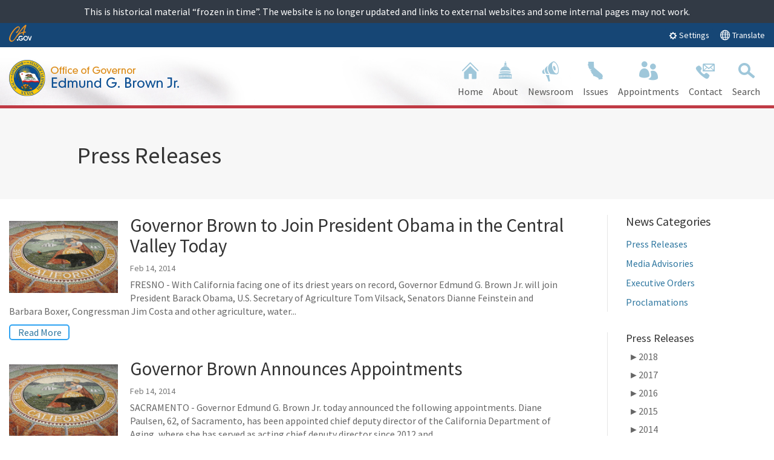

--- FILE ---
content_type: text/html
request_url: https://archive.gov.ca.gov/archive/gov39/press-releases/page/147/index.html
body_size: 88416
content:
<!DOCTYPE html>
<!--[if lt IE 7]> <html class="no-js ie6 oldie" lang="en"> </html><![endif]-->

<!--[if IE 7]>    <html class="no-js ie7 oldie" lang="en"> </html><![endif]-->

<!--[if IE 8]>    <html class="no-js ie8 oldie" lang="en"> </html><![endif]-->

<!--[if IE 9]>    <html class="no-js ie9 oldie" lang="en"> </html><![endif]-->

<!--[if (gt IE 9)]><!-->

<html class="no-js" lang="en"><!--<![endif]-->

<head>
<!-- Original URL: https://www.gov.ca.gov/press-releases/page/147/
Date Downloaded: 1/7/2019 8:15:23 AM !-->
<meta http-equiv="Content-Type" content="text/html; charset=utf-8" />

    <meta charset="utf-8" />


    <meta name="Author" content="State of California" />


    <meta name="Description" content="State of California" />

    <meta name="Keywords" content="California, government" />

    <!-- Use highest compatibility mode -->
    <meta http-equiv="X-UA-Compatible" content="IE=11" />

    <!-- http://t.co/dKP3o1e -->
    <meta name="HandheldFriendly" content="True" />

    <!-- for Blackberry, AvantGo -->
    <meta name="MobileOptimized" content="320" />

    <!-- for Windows mobile -->
    <meta name="viewport" content="width=device-width, initial-scale=1.0, minimum-scale=1.0" />

		<!-- Google Meta-->
		<meta name="google-site-verification" content="LQO7-uMnjdyidztg_w4kX9fO0icYsoOmKCEQFWNP0_o" />

    <!-- Google Fonts -->
  	<link href='https://fonts.googleapis.com/css?family=Source+Sans+Pro:400,700' rel='stylesheet' type='text/css' />
    <!-- selectivizr.com, emulates CSS3 pseudo-classes and attribute selectors in Internet Explorer 6-8 -->


<link rel="apple-touch-icon" sizes="144x144" href="../../../wp-content/themes/CAWeb/images/system/apple-touch-icon-144x144.png" /><link rel="apple-touch-icon" sizes="114x114" href="../../../wp-content/themes/CAWeb/images/system/apple-touch-icon-114x114.png" /><link rel="apple-touch-icon" sizes="72x72" href="../../../wp-content/themes/CAWeb/images/system/apple-touch-icon-72x72.png" /><link rel="apple-touch-icon" href="../../../wp-content/themes/CAWeb/images/system/apple-touch-icon-57x57.png" /><script>var et_site_url='https://www.gov.ca.gov';var et_post_id='439';function et_core_page_resource_fallback(a,b){"undefined"===typeof b&&(b=a.sheet.cssRules&&0===a.sheet.cssRules.length);b&&(a.onerror=null,a.onload=null,a.href?a.href=et_site_url+"/?et_core_page_resource="+a.id+et_post_id:a.src&&(a.src=et_site_url+"/?et_core_page_resource="+a.id+et_post_id))}
</script><title>Press Releases | Governor Edmund G. Brown Jr.</title>
<link rel='dns-prefetch' href='//www.google.com' />
<link rel='dns-prefetch' href='//s.w.org' />
<link rel="alternate" type="application/rss+xml" title="Governor Edmund G. Brown Jr. &raquo; Feed" href="../../../feed/index.html" />
		<script type="text/javascript">
			window._wpemojiSettings = {"baseUrl":"https:\/\/s.w.org\/images\/core\/emoji\/11\/72x72\/","ext":".png","svgUrl":"https:\/\/s.w.org\/images\/core\/emoji\/11\/svg\/","svgExt":".svg","source":{"concatemoji":"https:\/\/www.gov.ca.gov\/wp-includes\/js\/wp-emoji-release.min.js?ver=4.9.9"}};
			!function(a,b,c){function d(a,b){var c=String.fromCharCode;l.clearRect(0,0,k.width,k.height),l.fillText(c.apply(this,a),0,0);var d=k.toDataURL();l.clearRect(0,0,k.width,k.height),l.fillText(c.apply(this,b),0,0);var e=k.toDataURL();return d===e}function e(a){var b;if(!l||!l.fillText)return!1;switch(l.textBaseline="top",l.font="600 32px Arial",a){case"flag":return!(b=d([55356,56826,55356,56819],[55356,56826,8203,55356,56819]))&&(b=d([55356,57332,56128,56423,56128,56418,56128,56421,56128,56430,56128,56423,56128,56447],[55356,57332,8203,56128,56423,8203,56128,56418,8203,56128,56421,8203,56128,56430,8203,56128,56423,8203,56128,56447]),!b);case"emoji":return b=d([55358,56760,9792,65039],[55358,56760,8203,9792,65039]),!b}return!1}function f(a){var c=b.createElement("script");c.src=a,c.defer=c.type="text/javascript",b.getElementsByTagName("head")[0].appendChild(c)}var g,h,i,j,k=b.createElement("canvas"),l=k.getContext&&k.getContext("2d");for(j=Array("flag","emoji"),c.supports={everything:!0,everythingExceptFlag:!0},i=0;i<j.length;i++)c.supports[j[i]]=e(j[i]),c.supports.everything=c.supports.everything&&c.supports[j[i]],"flag"!==j[i]&&(c.supports.everythingExceptFlag=c.supports.everythingExceptFlag&&c.supports[j[i]]);c.supports.everythingExceptFlag=c.supports.everythingExceptFlag&&!c.supports.flag,c.DOMReady=!1,c.readyCallback=function(){c.DOMReady=!0},c.supports.everything||(h=function(){c.readyCallback()},b.addEventListener?(b.addEventListener("DOMContentLoaded",h,!1),a.addEventListener("load",h,!1)):(a.attachEvent("onload",h),b.attachEvent("onreadystatechange",function(){"complete"===b.readyState&&c.readyCallback()})),g=c.source||{},g.concatemoji?f(g.concatemoji):g.wpemoji&&g.twemoji&&(f(g.twemoji),f(g.wpemoji)))}(window,document,window._wpemojiSettings);
		</script>
		<meta content="CAWeb v.1.4.9" name="generator" /><style type="text/css">
img.wp-smiley,
img.emoji {
	display: inline !important;
	border: none !important;
	box-shadow: none !important;
	height: 1em !important;
	width: 1em !important;
	margin: 0 .07em !important;
	vertical-align: -0.1em !important;
	background: none !important;
	padding: 0 !important;
}
</style>
<link rel='stylesheet' id='dashicons-css' href='../../../wp-includes/css/dashicons.min_e0220786.css' type='text/css' media='all' />
<link rel='stylesheet' id='thickbox-css' href='../../../wp-includes/js/thickbox/thickbox_e0220786.css' type='text/css' media='all' />
<link rel='stylesheet' id='ce_responsive-css' href='../../../wp-content/plugins/simple-embed-code/css/video-container.min_e0220786.css' type='text/css' media='all' />
<link rel='stylesheet' id='parent-style-css' href='../../../wp-content/themes/Divi/style_e0220786.css' type='text/css' media='all' />
<link rel='stylesheet' id='divi-style-css' href='../../../wp-content/themes/CAWeb/style_5e4347fd.css' type='text/css' media='all' />
<link rel='stylesheet' id='caweb-core-style-css' href='../../../wp-content/themes/CAWeb/css/version5/cagov.core_e021f9ee.css' type='text/css' media='all' />
<link rel='stylesheet' id='caweb-color-style-css' href='../../../wp-content/themes/CAWeb/css/version5/colorscheme/oceanside_e021f9ee.css' type='text/css' media='all' />
<link rel='stylesheet' id='caweb-module-style-css' href='../../../wp-content/themes/CAWeb/css/modules_e021f9ee.css' type='text/css' media='all' />
<link rel='stylesheet' id='caweb-font-style-css' href='../../../wp-content/themes/CAWeb/css/cagov.font-only_e021f9ee.css' type='text/css' media='all' />
<link rel='stylesheet' id='caweb-custom-style-css' href='../../../wp-content/themes/CAWeb/css/custom_e021f9ee.css' type='text/css' media='all' />
<link rel='stylesheet' id='caweb-custom-version-style-css' href='../../../wp-content/themes/CAWeb/css/version5/custom_e021f9ee.css' type='text/css' media='all' />
<script type='text/javascript' src='../../../wp-includes/js/jquery/jquery_85ec8bd8.js'></script>
<script type='text/javascript' src='../../../wp-includes/js/jquery/jquery-migrate.min_e021f9e6.js'></script>
<script type='text/javascript' defer="" src='../../../wp-content/themes/CAWeb/js/libs/modernizr-3.6.0.min_e021f9ee.js'></script>
<link rel='https://api.w.org/' href='../../../wp-json/index.html' />
<link rel="EditURI" type="application/rsd+xml" title="RSD" href="../../../xmlrpc_b9b66041.php" />
<link rel="wlwmanifest" type="application/wlwmanifest+xml" href="../../../wp-includes/wlwmanifest.xml" /> 
<meta name="generator" content="CAWeb" />

<link rel="canonical" href="../../index.html" />
<link rel='shortlink' href='../../index.html' />
<link rel="alternate" type="application/json+oembed" href="../../../wp-json/oembed/1.0/embed_2650102c" />
<link rel="alternate" type="text/xml+oembed" href="../../../wp-json/oembed/1.0/embed_ee53dd81" />
<style>.nav li.et-hover > ul,
.menu li.et-hover > ul {
	visibility: visible !important;
	opacity: 1 !important; }
.da11y-submenu-show {
	visibility: visible !important;
}
.keyboard-outline {
		outline: #2ea3f2 solid 2px;
	-webkit-transition: none !important;
	transition: none !important;
}
button:active.keyboard-outline,
button:focus.keyboard-outline,
input:active.keyboard-outline,
input:focus.keyboard-outline,
a[role="tab"].keyboard-outline {
	outline-offset: -5px;
}
.et-search-form input:focus.keyboard-outline {
	padding-left: 15px;
	padding-right: 15px;
}
.et_pb_tab {
	-webkit-animation: none !important;
	animation: none !important;
}
.et_pb_contact_form_label,
.widget_search .screen-reader-text,
.et_pb_search .screen-reader-text {
	display: block !important; }
.da11y-screen-reader-text,
.et_pb_contact_form_label,
.widget_search .screen-reader-text,
.et_pb_search .screen-reader-text {
	clip: rect(1px, 1px, 1px, 1px);
	position: absolute !important;
	height: 1px;
	width: 1px;
	overflow: hidden;
	text-shadow: none;
	text-transform: none;
	letter-spacing: normal;
	line-height: normal;
	font-family: -apple-system,BlinkMacSystemFont,"Segoe UI",Roboto,Oxygen-Sans,Ubuntu,Cantarell,"Helvetica Neue",sans-serif;
	font-size: 14px;
	font-weight: 600;
	-webkit-font-smoothing: subpixel-antialiased;
}
.da11y-screen-reader-text:focus {
	background: #f1f1f1;
	color: #00547A;
	outline: 0;
	-webkit-box-shadow: 0 0 2px 2px rgba(0,0,0,.6);
	box-shadow: 0 0 2px 2px rgba(0,0,0,.6);
	clip: auto !important;
	display: block;
	height: auto;
	left: 5px;
	padding: 15px 23px 14px;
	text-decoration: none;
	top: 7px;
	width: auto;
	z-index: 1000000; }
</style><meta name="viewport" content="width=device-width, initial-scale=1.0" /><style type="text/css" id="ub_admin_bar_logo"></style>	<script>
	(function($) {
		$(window).bind("load", function() {
			$('.fluid-width-video-wrapper').each(function() {
				var src = $(this).find('iframe').attr('src');
				$(this).find('iframe').attr('src', src + '&amp;rel=0');
			});
		});
	})(jQuery)
	</script>

<link alt="Fav Icon" rel="icon" href="../../../wp-content/uploads/2018/01/gov_seal.ico" /><link rel="shortcut icon" href="../../../wp-content/uploads/2018/01/gov_seal.ico" /><style id="ca_custom_css">/* Temp Fix */
body.logged-in .gsc-completion-container{
margin-top: 30px;
}

#left-area ul, .comment-content ul, .entry-content ul, body.et-pb-preview #main-content .container ul {

    margin-left: 5px;
}

.jaw_months {
    border-bottom: none !important;
}


/*
.jaw_years ul {
    padding-top: 15px;
}


li.utility-custom-2{
float: right;
}

*/

.utility-settings .btn-primary {
    margin: auto !important;
}

.utility-header a:hover, .utility-header a:focus, .utility-header a.hovered {
    color: #fdb81e;
}

body.home div.et_pb_posts.et_pb_module .et_pb_ajax_pagination_container article:nth-child(n+4) {
    display: none;
}
.carousel-content .item.backdrop img + .content-container, .carousel-content .item.backdrop video + .content-container {
    margin-bottom: 400px !important;
}

.et_pb_post .entry-featured-image-url {
    margin-bottom: auto;
}

.carousel-content .item.backdrop .content-container:first-child  .content {
    background: rgba(0, 0, 0, 0.4);
}

.carousel-content .content-container .content {
    padding: 20px 50px 20px 50px;
}

.et_pb_ca_fullwidth_section_carousel_0 {
    padding-bottom: 0px;
}

.main-navigation.dropdown .sub-nav ul li{
	height: auto;
}

.unit1 .second-level-link{
  height: auto;
}

.pagination {
  display: block  !important;
}

.tagcloud a { 
   display: block; 
   margin-bottom: 0.5em;
}

#categorymenu ul { 
   padding: 0 !important;
   line-height: inherit !important;
   list-style: none !important;
}

#categorymenu ul li { 
  margin-bottom: 0.5em;
}

.cagov-logo img {
    height: auto;
padding-bottom:2px;
} 

.utility-header { 
background: #164675; 
    margin-bottom: 5px;
}

.utility-header   img {
    padding-bottom: 3px;
} 

.utility-settings .btn-primary { background-color: #164675; border-color: #164675; margin: -4px 15px 0 0;  }
.utility-settings .btn-primary:hover { background-color: #046b99 }
/* .utility-header [class^="ca-gov-icon-"] { vertical-align: 0px } */


.branding .header-cagov-logo img { 

max-width: 300px; 
height:auto; 

} 

.fixed.compact .branding {
    height: 60px !important;
}

.fixed.compact .header-cagov-logo img {
    height: 50px;
    padding-top: 2px;

} 

.search-results .et_pb_post {
    margin-bottom: 55px;
}

.gallery img {
max-height: 100%;


}


.navigation-search {
    border-bottom: 5px solid #c03b45;
     background-image: url(../../../wp-content/uploads/2017/07/landing-page-banner.jpg);
    background-repeat: no-repeat;
    background-position: left;
    
} 

.sub-nav {
   
    border-bottom: 1px solid #ccc;
}

.et_pb_blog_0 .et_pb_post h2 {
    display: block !important;
}



.et_pb_image_container img, .et_pb_post a img {
    max-width: 200px;
    vertical-align: bottom;
    float: left;
    padding-bottom: 15px;
}

.et_pb_post h2 {
    margin-top: 0px;
}

.more-link {
    display: block;
    clear: both;
    padding-left: 13px;
    border-radius: 5px;
    width: 100px;
    border: #2ea3f2 2px solid;
}


.et_pb_slide_title a:hover {
    color:#fff;
}

.et_pb_post {
    margin-bottom: 10px;
}

.et_pb_post.post {
    margin-bottom: 60px;
}

.et_pb_ajax_pagination_container .et_pb_post.post {
    margin-bottom: 30px;
}

.searched-for {
    margin-bottom: 30px;
}


.et_pb_image_container img, .et_pb_post a img {
    max-width: 200px;
    vertical-align: bottom;
    float: left;
    padding-right: 20px;
    margin-top: 10px;
    padding-bottom: 15px;
}

.et_pb_blog_grid .et_pb_image_container img {
    padding-right: 0px;
    margin-top: 0px;

}

.event-item .title {
    font-size: 1.2em;
}

#non_divi_sidebar #sidebar {
    padding: 0;
    width: 100%;
    font-size: 16px;
    border-left: 1px solid #e6e6e6;
    padding-left: 30px;
    margin-top: 35px;
}

#non_divi_sidebar  .et_pb_widget ul li {
    margin-bottom: .5em;
    border-bottom: #dee6ea solid 1px;
    padding-bottom: 10px;
}

#non_divi_sidebar  .et_pb_widget a {
    color: #2F77A0;
}

.et_pb_slider_with_overlay .et_pb_slide_overlay_container {
    z-index: 0;
}

@media only screen and (max-width: 768px) {

.navigation-search {
     background : none; }

.carousel-content .content-container .content {
    padding: 20px 20px 20px 20px;
    margin-top: 150px;}

#post-23171 .et_pb_section_0 .et_pb_slide_description h2.et_pb_slide_title {

    margin-top: 100px;
}


.et_pb_image_container img, .et_pb_post a img {
    height: auto !important;
}

.utility-header .utility-links .utility-custom-2 {
    display: inline !important;
}

/*----------------------------------------------------------------------------------------------------------------------------------*/

}


@media only screen and (min-width: 768px) {

.branding .header-cagov-logo img {
    max-width: 300px;
}

}

@media (min-width: 768px) and (max-width: 878px) {

.branding .header-cagov-logo img {
    max-width: 230px;
}
} 



@media (max-width: 980px) {

.et_pb_column .et_pb_blog_grid .column.size-1of2 .et_pb_post {

    min-height: 570px;
}
}



@media (min-width: 981px) {
.et_pb_widget.widget_recent_entries {
    margin-bottom: 0px !important;
}



.et_pb_gutters3 .et_pb_column_2_3 .et_pb_blog_grid .column.size-1of2 .et_pb_post {

    min-height: 650px;
}

} 

.et_pb_video_play {
   text-decoration: none !important; // Divi Video Overlay
}                  

a.more-link {
  text-transform:capitalize;
}                                               

/* *** Home Page *** */
#post-23171 .et_pb_section_0 .et_pb_slide_title a:hover { color: white !important; }
#post-23171 .et_pb_section_0 .et-pb-controllers a { width: 10px !important; height: 10px !important; } 
#post-23171 .et_pb_section_0 .et_pb_slide_description, .et_pb_section_0 .et_pb_slider_fullwidth_off .et_pb_slide_description { padding: 25% 6% 4.5% 6% !important; }     
#post-23171 .et_pb_section_0 .et_pb_slide_description h2.et_pb_slide_title { padding: 20px !important; }   
#post-23171 .et_pb_section_0 .et_pb_slide_description .et_pb_slide_content { display: none; }   
#post-23171 .et_pb_section_0 .et-pb-controllers { bottom: 5px !important; }
#post-23171 .et_pb_section_0 .et_pb_button, .et_pb_section_0 .et_pb_button:hover { padding: 0.2em .75em !important }


@media (max-width: 1080px) {
#post-23171 .et_pb_section_0 .et_pb_slide_description, .et_pb_section_0 .et_pb_slider_fullwidth_off .et_pb_slide_description { padding: 20% 4% 6% 4% !important; }
#post-23171 .et_pb_section_0 .et-pb-controllers { bottom: 5px !important; }
}

@media (max-width: 767px) {
#post-23171 .et_pb_section_0 .et_pb_slides .et_pb_container.clearfix { width: 100% !important; }
#post-23171 .et_pb_section_0 .et_pb_slide_description, .et_pb_section_0 .et_pb_slider_fullwidth_off .et_pb_slide_description { padding: 25% 4% 6% 4% !important; }  
#post-23171 .et_pb_section_0 .et-pb-controllers { bottom: 5px !important; }
#post-23171 .et_pb_section_0 .et-pb-controllers a { width: 7px !important; height: 7px !important; }
#post-23171 .et_pb_section_0 .et_pb_slide_description h2.et_pb_slide_title { margin-top: 0 !important; padding: 15px !important;  }
#post-23171 .et_pb_section_0 .et-pb-arrow-next, .et_pb_section_0 .et-pb-arrow-prev { margin-top: -24px !important; }
#post-23171 .et_pb_section_0 .et_pb_button_wrapper a.et_pb_more_button.et_pb_button { margin-top: 10px !important; }
}

@media (max-width: 480px) {
#post-23171 .et_pb_section_0 .et_pb_slide_description, .et_pb_section_0 .et_pb_slider_fullwidth_off .et_pb_slide_description { padding: 20% 0 10% 0 !important; }
#post-23171 .et_pb_section_0 .et-pb-controllers { bottom: 5px !important; }
#post-23171 .et_pb_section_0 .et-pb-controllers a { width: 7px !important; height: 7px !important; }
#post-23171 .et_pb_section_0 .et_pb_slide_description h2.et_pb_slide_title { margin-top: 125px !important; padding: 15px !important;  }
#post-23171 .et_pb_section_0 .et_pb_button_wrapper a.et_pb_more_button.et_pb_button { margin-top: 10px !important; }
#post-23171 .et_pb_section_0 .et-pb-arrow-next, .et_pb_section_0 .et-pb-arrow-prev { margin-top: 7.5% !important; }
}

#post-23171 .et_pb_section_1 .et_pb_slides .et_pb_slide et_pb_media_alignment_center et_pb_bg_layout_light:nth-child(n+2) { display: none; }
#post-23171 .et_pb_section_1 .et_pb_row_0 .et_pb_slides .et_pb_container.clearfix { height: auto !important; display: inline !important; }

#post-23171 .et_pb_section_1 div.et_pb_posts.et_pb_module .et_pb_ajax_pagination_container article:nth-child(n+4) { display: none; }
#post-23171 .et_pb_section_1 .et_pb_slides .et_pb_slider_container_inner { display: inline !important; }
                                                    

.goog-te-menu-frame:before{
background-image: url(https://translate.googleapis.com/translate_static/img/te_ctrl3.gif) !important;

}

li.utility-custom-2{
float: right;
    margin-left: -15px;
}


.goog-te-gadget {
display: none;
}

#google_translate_element .goog-te-gadget-simple {
display: none;
}

#post-23766 #google_translate_element .goog-te-gadget-simple {
border: 0;
top: 310px;
position: absolute;
left:0px;
display: block;
}

#google_translate_element img.goog-te-gadget-icon,
#google_translate_element  a.goog-te-menu-value span   {

}
html:not(.translated-ltr) #google_translate_element .goog-te-menu-value span:first-of-type:before {
content: '';
color: black;


}
html:not(.translated-ltr)#google_translate_element .goog-te-menu-value span:first-of-type {
color: white;
width: 100px;

}
#google_translate_element a.goog-te-menu-value span:first-of-type  {
display: inline-block;
width: 100px;

}


/* *** Archives *** */
body.archive.date #main-content aside #sidebar:last-child {
    display: none;
} 

   

/* Homepage Slider Fix */
#post-23171 .et_pb_text_overlay_wrapper { padding: 0px !important; } 

/* Fullwidth Header */
.page-template-default .et_pb_fullwidth_header .et_pb_fullwidth_header_container,
.page-template .et_pb_fullwidth_header .et_pb_fullwidth_header_container
{ max-width: 1250px !important }

/* Archives - Vanilla Content */
.archive.non_divi_builder .main-content { padding-top: 2.0em }
.archive.non_divi_builder article p:not(.post-meta) { padding-bottom: 1em !important; }           

li.utility-custom-2:before {
    content: 'e0e3';
    font-family: 'cagov';
    padding-right: 6px;
    font-size: 1rem;
    vertical-align: -2px;
}  </style><link rel="stylesheet" id="et-divi-customizer-global-cached-inline-styles" href="../../../wp-content/cache/et/3/1/global/et-divi-customizer-global-15454333916673.min.css" onerror="et_core_page_resource_fallback(this, true)" onload="et_core_page_resource_fallback(this)" />
<!--[if (lt IE 9) & (!IEMobile)]>

<script src="../../../wp-content/themes/CAWeb/js/libs/selectivizr-min.js"></script>

<![endif]-->


<!-- Activate ClearType for Mobile IE -->

<!--[if IE]>

<meta http-equiv="cleartype" content="on" />

<![endif]-->



<!-- HTML5 shim and Respond.js IE8 support of HTML5 elements and media queries -->
<!--[if lt IE 8]>

  <script src="../../../wp-content/themes/CAWeb/js/libs/html5shiv.min.js"></script>

  <script src="../../../wp-content/themes/CAWeb/js/libs/respond.min.js"></script>

<![endif]-->

</head>
<body class="paged page-template page-template-page-templates page-template-page-template-v5 page-template-page-templatespage-template-v5-php page page-id-439 paged-147 page-paged-147 primary et_pb_button_helper_class et_cover_background et_pb_gutter osx et_pb_gutters3 et_pb_footer_columns4 et_header_style_left et_pb_pagebuilder_layout et_divi_theme et-db et_minified_js et_minified_css divi_builder title_not_displayed v5 sidebar_not_displayed ">

<div class="section-impact p-y-sm text-center frozen">This is historical material “frozen in time”. The website is no longer updated and links to external websites and some internal pages may not work.</div>
<header role="banner" id="header" class="global-header">
<div id="skip-to-content"><a href="#main-content">Skip to Main Content</a></div>
<!-- Location Bar --><div class="location-settings section section-standout collapse collapsed " id="locationSettings">
    <div class="container p-y">
        <button type="button" class="close" data-toggle="collapse" data-target="#locationSettings" aria-expanded="false" aria-controls="locationSettings" aria-label="Close">
            <span aria-hidden="true">&times;</span>
        </button>

        <div class="form-group form-inline">
            <label for="locationZipCode">Saving your location allows us to provide you with more relevant information.</label>
            <input type="input" class="form-control" id="locationZipCode" placeholder="Zip Code" />
            <button type="button" class="btn btn-primary">Set Location</button>
        </div>
    </div>
</div>
<!-- Settings Bar --><div class="site-settings section section-standout collapse collapsed" role="alert" id="siteSettings">
    <div class="container  p-y">
        <button type="button" class="close" data-toggle="collapse" data-target="#siteSettings" aria-expanded="false" aria-controls="siteSettings" aria-label="Close"><span aria-hidden="true">&times;</span></button>

        <div class="btn-group btn-group-justified-sm" role="group" aria-label="contrastMode">
            <div class="btn-group"><button type="button" class="btn btn-primary disableHighContrastMode">Default</button></div>
            <div class="btn-group"><button type="button" class="btn btn-primary enableHighContrastMode">High Contrast</button></div>
        </div>

        <div class="btn-group" role="group" aria-label="textSizeMode">
            <div class="btn-group"><button type="button" class="btn btn-primary resetTextSize">Reset</button></div>
            <div class="btn-group"><button type="button" class="btn btn-primary increaseTextSize"><span class="hidden-xs">Increase Font Size</span><span class="visible-xs">Font <small class="ca-gov-icon-plus-line"></small></span></button></div>
            <div class="btn-group"><button type="button" class="btn btn-primary decreaseTextSize"><span class="hidden-xs">Decrease Font Size</span><span class="visible-xs">Font <small class="ca-gov-icon-minus-line"></small></span></button></div>
        </div>
               
                <!-- <button type="button" class="btn btn-primary clipboard-activeonhover">Save links on hover</button> -->
            
    </div>
</div><!-- Utility Header -->    
<div class="utility-header ">
    <div class="container">
      <div class="group">
            <div class="quarter social-links">
              <a href="http://www.ca.gov/" title="CA.gov" style="float: left;"><img style="height: 31px;" src="../../../wp-content/themes/CAWeb/images/system/logo.svg" alt="Image of the CA.gov Logo" /></a>
                <ul class="utility-links social-media-links">
					                </ul>
            </div>
            <div class="half settings-links hidden-print">
                <ul class="utility-links ">
                  
					                   
                  
                  <!--li class="utility-settings"><a role="button" data-toggle="collapse" href="#siteSettings"  aria-expanded="false" aria-controls="siteSettings" >Settings</a></li-->
                  <li class="utility-settings">
                  <button class="btn btn-xs btn-primary collapsed" data-toggle="collapse" href="#siteSettings" aria-expanded="false" aria-controls="siteSettings"><span class="ca-gov-icon-gear" aria-hidden="true"></span> Settings</button>
                  </li>

                  														              <a id="caweb-gtrans-custom" target="_blank" href="../../../translate/index.html"><span class="ca-gov-icon-globe "></span> Translate</a>
				             
              </ul>              
            </div> 
            						  
        </div>          
    </div>
</div><!-- Branding --><div class="branding">
  
     <div class="header-organization-banner"><a href="../../../index.html"><img src="../../../wp-content/uploads/2017/07/gov-logo.png" alt="Organization Title" /></a></div>

</div>

         <!-- Include Mobile Controls -->
         <!-- mobile navigation controls -->
<div class="mobile-controls">
		<div class="mobile-control-group main-nav-icons pull-right">
			<button class="mobile-control toggle-menu pull-right" aria-expanded="false" aria-controls="navigation">
				<span class="ca-gov-icon-menu hidden-print" aria-hidden="true"></span><span class="sr-only">Menu</span>
			</button>
			<button class="mobile-control toggle-search">
				<span class="ca-gov-icon-search hidden-print" aria-hidden="true"></span><span class="sr-only">Search</span>
			</button>
		</div>
</div>

        <div class="navigation-search">

<!-- Version 4 top-right search box always displayed -->
<!-- Version 5.0 fade in/out search box displays on front page and if option is enabled -->
<!-- Include Navigation -->
<nav id="navigation" class="main-navigation dropdown hidden-print">
								<ul id="nav_list" class="top-level-nav"><li class="nav-item nav-item-home"><a href="../../../index.html" class="first-level-link"><span class="ca-gov-icon-home"></span> Home</a></li> <li class="nav-item  menu-item menu-item-type-post_type menu-item-object-page" title=""><a href="../../../about/index.html" class="first-level-link"><span class="ca-gov-icon-capitol "></span> <span class="link-title">About</span></a><div class="empty sub-nav">
													<div><ul class="second-level-nav"><li class="unit1  menu-item menu-item-type-post_type menu-item-object-page" title=""><a href="../../../about/index.html" class="second-level-link">Governor</a></li><li class="unit1  menu-item menu-item-type-post_type menu-item-object-page" title=""><a href="../../../first-lady/index.html" class="second-level-link">First Lady</a></li><li class="unit1  menu-item menu-item-type-post_type menu-item-object-page" title=""><a href="../../../first-dogs/index.html" class="second-level-link">First Dogs</a></li></ul></div></div></li><li class="nav-item  menu-item menu-item-type-post_type menu-item-object-page current-menu-ancestor current-menu-parent current_page_parent current_page_ancestor" title=""><a href="../../../newsroom/index.html" class="first-level-link"><span class="ca-gov-icon-loud-speaker "></span> <span class="link-title">Newsroom</span></a><div class="empty sub-nav">
													<div><ul class="second-level-nav"><li class="unit1  menu-item menu-item-type-post_type menu-item-object-page current-menu-item page_item page-item-439 current_page_item" title=""><a href="../../index.html" class="second-level-link">Press Releases</a></li><li class="unit1  menu-item menu-item-type-post_type menu-item-object-page" title=""><a href="../../../media-advisories/index.html" class="second-level-link">Media Advisories</a></li><li class="unit1  menu-item menu-item-type-post_type menu-item-object-page" title=""><a href="../../../executive-orders/index.html" class="second-level-link">Executive Orders</a></li><li class="unit1  menu-item menu-item-type-post_type menu-item-object-page" title=""><a href="../../../proclamations/index.html" class="second-level-link">Proclamations</a></li><li class="unit1  menu-item menu-item-type-post_type menu-item-object-page" title=""><a href="../../../public-notices/index.html" class="second-level-link">Public Notices</a></li></ul></div></div></li><li class="nav-item  menu-item menu-item-type-post_type menu-item-object-page" title=""><a href="../../../issues/index.html" class="first-level-link"><span class="ca-gov-icon-state "></span> <span class="link-title">Issues</span></a></li><li class="nav-item  menu-item menu-item-type-post_type menu-item-object-page" title=""><a href="../../../appointments/index.html" class="first-level-link"><span class="ca-gov-icon-people "></span> <span class="link-title">Appointments</span></a><div class="empty sub-nav">
													<div><ul class="second-level-nav"><li class="unit1  menu-item menu-item-type-post_type menu-item-object-page" title=""><a href="../../../appointments-application/index.html" class="second-level-link">Appointments Application</a></li><li class="unit1  menu-item menu-item-type-post_type menu-item-object-page" title=""><a href="../../../judicial-appointments/index.html" class="second-level-link">Judicial Appointments</a></li><li class="unit1  menu-item menu-item-type-post_type menu-item-object-page" title=""><a href="../../../internship-program/index.html" class="second-level-link">Internship Program</a></li></ul></div></div></li><li class="nav-item  menu-item menu-item-type-custom menu-item-object-custom" title=""><a href="https://govapps.gov.ca.gov/gov39mail/index.php?h=1" class="first-level-link"><span class="ca-gov-icon-contact-us "></span> <span class="link-title">Contact</span></a><div class="empty sub-nav">
													<div><ul class="second-level-nav"><li class="unit1  menu-item menu-item-type-custom menu-item-object-custom" title=""><a href="https://govapps.gov.ca.gov/scheduling/" class="second-level-link">Scheduling Request</a></li></ul></div></div></li><li class="nav-item nav-item-search"><a href="#" class="first-level-link"><span class="ca-gov-icon-search" aria-hidden="true"></span> Search</a></li></ul></nav><div id="head-search" class="search-container   hidden-print"><gcse:searchbox-only resultsurl="https://www.ca.gov/archive/gov39/serp/serp.html" enableautocomplete="true"></gcse:searchbox-only> </div>
        </div>


        <div class="header-decoration hidden-print"></div>

</div></header>
<div id="page-container">
<div id="et-main-area">


<div id="main-content" class="main-content">
<main class="main-primary">

			
				<article id="post-439" class="post-439 page type-page status-publish has-post-thumbnail hentry">

<div class="entry-content"><div id="et-boc" class="et-boc">
			
			<div class="et_builder_inner_content et_pb_gutters3">
				<div class="et_pb_section et_pb_section_0 et_pb_fullwidth_section et_section_regular">
				
				
				
				
					<section class="et_pb_module et_pb_fullwidth_header et_pb_fullwidth_header_0 et_hover_enabled et_pb_bg_layout_light et_pb_text_align_left">
				
				
				<div class="et_pb_fullwidth_header_container left">
					<div class="header-content-container center">
					<div class="header-content">
						
						<h1 class="et_pb_module_header">Press Releases</h1>
						
						<div class="et_pb_header_content_wrapper"></div>
						
					</div>
				</div>
					
				</div>
				<div class="et_pb_fullwidth_header_overlay"></div>
				<div class="et_pb_fullwidth_header_scroll"></div>
			</section>
				
				
			</div> <!-- .et_pb_section --><div class="et_pb_section et_pb_section_1 et_section_regular">
				
				
				
				
					<div class="et_pb_row et_pb_row_0">
				<div class="et_pb_column et_pb_column_3_4 et_pb_column_0    et_pb_css_mix_blend_mode_passthrough">
				
				
				<div class="et_pb_module et_pb_blog_0 et_pb_posts et_pb_bg_layout_light ">
				
				
				<div class="et_pb_ajax_pagination_container">
					
			<article id="post-2629" class="et_pb_post clearfix post-2629 post type-post status-publish format-standard has-post-thumbnail hentry category-agriculture category-media-advisories category-press-releases category-water">

										<a href="../../../2014/02/14/news18405/index.html" class="entry-featured-image-url">
								<img src="../../../wp-content/uploads/2017/07/Proclamations.jpg" alt='Governor Brown to Join President Obama in the Central Valley Today' width='1080' height='675' />															</a>
					
												<h2 class="entry-title"><a href="../../../2014/02/14/news18405/index.html">Governor Brown to Join President Obama in the Central Valley Today</a></h2>
				
				<p class="post-meta">  <span class="published">Feb 14, 2014</span>    </p><div class="post-content"><p>FRESNO - With California facing one of its driest years on record, Governor Edmund G. Brown Jr. will join President Barack Obama, U.S. Secretary of Agriculture Tom Vilsack, Senators Dianne Feinstein and Barbara Boxer, Congressman Jim Costa and other agriculture, water...</p>
 <a href="../../../2014/02/14/news18405/index.html" class="more-link">read more</a></div>			
			</article> <!-- .et_pb_post -->
	
			<article id="post-2631" class="et_pb_post clearfix post-2631 post type-post status-publish format-standard has-post-thumbnail hentry category-appointments category-press-releases">

										<a href="../../../2014/02/14/news18407/index.html" class="entry-featured-image-url">
								<img src="../../../wp-content/uploads/2017/07/Proclamations.jpg" alt='Governor Brown Announces Appointments' width='1080' height='675' />															</a>
					
												<h2 class="entry-title"><a href="../../../2014/02/14/news18407/index.html">Governor Brown Announces Appointments</a></h2>
				
				<p class="post-meta">  <span class="published">Feb 14, 2014</span>    </p><div class="post-content"><p>SACRAMENTO - Governor Edmund G. Brown Jr. today announced the following appointments. Diane Paulsen, 62, of Sacramento, has been appointed chief deputy director of the California Department of Aging, where she has served as acting chief deputy director since 2012 and...</p>
 <a href="../../../2014/02/14/news18407/index.html" class="more-link">read more</a></div>			
			</article> <!-- .et_pb_post -->
	
			<article id="post-2628" class="et_pb_post clearfix post-2628 post type-post status-publish format-standard has-post-thumbnail hentry category-appointments category-press-releases">

										<a href="../../../2014/02/12/news18404/index.html" class="entry-featured-image-url">
								<img src="../../../wp-content/uploads/2017/07/Proclamations.jpg" alt='Governor Brown Announces Appointments' width='1080' height='675' />															</a>
					
												<h2 class="entry-title"><a href="../../../2014/02/12/news18404/index.html">Governor Brown Announces Appointments</a></h2>
				
				<p class="post-meta">  <span class="published">Feb 12, 2014</span>    </p><div class="post-content"><p>SACRAMENTO - Governor Edmund G. Brown Jr. today announced the following appointments. Lai Lai Bui, 40, of Shingle Springs, has been reappointed to the Commission on Peace Officer Standards and Training, where she has served since 2005. Bui has held multiple positions...</p>
 <a href="../../../2014/02/12/news18404/index.html" class="more-link">read more</a></div>			
			</article> <!-- .et_pb_post -->
	
			<article id="post-2625" class="et_pb_post clearfix post-2625 post type-post status-publish format-standard has-post-thumbnail hentry category-appointments category-press-releases">

										<a href="../../../2014/02/11/news18401/index.html" class="entry-featured-image-url">
								<img src="../../../wp-content/uploads/2017/07/Proclamations.jpg" alt='Governor Brown Announces Appointments' width='1080' height='675' />															</a>
					
												<h2 class="entry-title"><a href="../../../2014/02/11/news18401/index.html">Governor Brown Announces Appointments</a></h2>
				
				<p class="post-meta">  <span class="published">Feb 11, 2014</span>    </p><div class="post-content"><p>SACRAMENTO - Governor Edmund G. Brown Jr. today announced the following appointments. Nancy Ward, 58, of Sacramento, has been appointed chief deputy director at the Governor’s Office of Emergency Services. Ward has served in multiple positions for Region IX of the...</p>
 <a href="../../../2014/02/11/news18401/index.html" class="more-link">read more</a></div>			
			</article> <!-- .et_pb_post -->
	
			<article id="post-2626" class="et_pb_post clearfix post-2626 post type-post status-publish format-standard has-post-thumbnail hentry category-agriculture category-media-advisories category-press-releases">

										<a href="../../../2014/02/11/news18402/index.html" class="entry-featured-image-url">
								<img src="../../../wp-content/uploads/2017/07/Proclamations.jpg" alt='Governor Brown to Attend World Ag Expo in Tulare Tomorrow' width='1080' height='675' />															</a>
					
												<h2 class="entry-title"><a href="../../../2014/02/11/news18402/index.html">Governor Brown to Attend World Ag Expo in Tulare Tomorrow</a></h2>
				
				<p class="post-meta">  <span class="published">Feb 11, 2014</span>    </p><div class="post-content"><p>TULARE - As California grapples with one of the most severe droughts on record, Governor Edmund G. Brown Jr. will join growers, equipment dealers, crop supply and service providers and other agriculture professionals tomorrow at the 47th Annual World Ag Expo in...</p>
 <a href="../../../2014/02/11/news18402/index.html" class="more-link">read more</a></div>			
			</article> <!-- .et_pb_post -->
	
			<article id="post-2624" class="et_pb_post clearfix post-2624 post type-post status-publish format-standard has-post-thumbnail hentry category-appointments category-press-releases">

										<a href="../../../2014/02/10/news18400/index.html" class="entry-featured-image-url">
								<img src="../../../wp-content/uploads/2017/07/Proclamations.jpg" alt='Governor Brown Announces Appointments' width='1080' height='675' />															</a>
					
												<h2 class="entry-title"><a href="../../../2014/02/10/news18400/index.html">Governor Brown Announces Appointments</a></h2>
				
				<p class="post-meta">  <span class="published">Feb 10, 2014</span>    </p><div class="post-content"><p>SACRAMENTO - Governor Edmund G. Brown Jr. today announced the following appointments. Ted Benito, 48, of Los Angeles, has been appointed to the California Volunteers Commission. Benito has been executive director at the Apl.de.ap Foundation International since 2012...</p>
 <a href="../../../2014/02/10/news18400/index.html" class="more-link">read more</a></div>			
			</article> <!-- .et_pb_post -->
	
			<article id="post-4014" class="et_pb_post clearfix post-4014 post type-post status-publish format-standard has-post-thumbnail hentry category-press-releases category-public-safety-criminal-justice">

										<a href="../../../2014/02/10/news18399/index.html" class="entry-featured-image-url">
								<img src="../../../wp-content/uploads/2017/07/Exec-Orders.jpg" alt='Governor Brown Issues Statement on Three-Judge Court Order' width='1080' height='675' />															</a>
					
												<h2 class="entry-title"><a href="../../../2014/02/10/news18399/index.html">Governor Brown Issues Statement on Three-Judge Court Order</a></h2>
				
				<p class="post-meta">  <span class="published">Feb 10, 2014</span>    </p><div class="post-content"><p>SACRAMENTO - Governor Edmund G. Brown Jr. issued the statement below following today’s order from the Three-Judge Court: “It is encouraging that the Three-Judge Court has agreed to a two-year extension. The state now has the time and resources necessary to help...</p>
 <a href="../../../2014/02/10/news18399/index.html" class="more-link">read more</a></div>			
			</article> <!-- .et_pb_post -->
	
			<article id="post-4012" class="et_pb_post clearfix post-4012 post type-post status-publish format-standard has-post-thumbnail hentry category-appointments category-press-releases">

										<a href="../../../2014/02/07/news18397/index.html" class="entry-featured-image-url">
								<img src="../../../wp-content/uploads/2017/07/Exec-Orders.jpg" alt='Governor Brown Announces Appointment' width='1080' height='675' />															</a>
					
												<h2 class="entry-title"><a href="../../../2014/02/07/news18397/index.html">Governor Brown Announces Appointment</a></h2>
				
				<p class="post-meta">  <span class="published">Feb 7, 2014</span>    </p><div class="post-content"><p>SACRAMENTO - Governor Edmund G. Brown Jr. today announced the following appointment. Oscar E. Villegas, 47, of West Sacramento, has been appointed District One Supervisor of Yolo County. Villegas has been a field representative at the California Board of State and...</p>
 <a href="../../../2014/02/07/news18397/index.html" class="more-link">read more</a></div>			
			</article> <!-- .et_pb_post -->
	
			<article id="post-4013" class="et_pb_post clearfix post-4013 post type-post status-publish format-standard has-post-thumbnail hentry category-appointments category-press-releases">

										<a href="../../../2014/02/07/news18398/index.html" class="entry-featured-image-url">
								<img src="../../../wp-content/uploads/2017/07/Exec-Orders.jpg" alt='Governor Brown Announces Appointments' width='1080' height='675' />															</a>
					
												<h2 class="entry-title"><a href="../../../2014/02/07/news18398/index.html">Governor Brown Announces Appointments</a></h2>
				
				<p class="post-meta">  <span class="published">Feb 7, 2014</span>    </p><div class="post-content"><p>SACRAMENTO - Governor Edmund G. Brown Jr. today announced the following appointments. John Carvelli, 51, of Newport Beach, has been reappointed to the California State Athletic Commission, where he has served since 2013. Carvelli has been executive vice president of...</p>
 <a href="../../../2014/02/07/news18398/index.html" class="more-link">read more</a></div>			
			</article> <!-- .et_pb_post -->
	
			<article id="post-4011" class="et_pb_post clearfix post-4011 post type-post status-publish format-standard has-post-thumbnail hentry category-appointments category-press-releases">

										<a href="../../../2014/02/06/news18396/index.html" class="entry-featured-image-url">
								<img src="../../../wp-content/uploads/2017/07/Exec-Orders.jpg" alt='Governor Brown Announces Appointments' width='1080' height='675' />															</a>
					
												<h2 class="entry-title"><a href="../../../2014/02/06/news18396/index.html">Governor Brown Announces Appointments</a></h2>
				
				<p class="post-meta">  <span class="published">Feb 6, 2014</span>    </p><div class="post-content"><p>SACRAMENTO - Governor Edmund G. Brown Jr. today announced the following appointments. Geoff Dean, 57, of Ventura, has been appointed to the California Board of State and Community Corrections. Dean has held multiple positions at the Ventura County Sheriff’s Office...</p>
 <a href="../../../2014/02/06/news18396/index.html" class="more-link">read more</a></div>			
			</article> <!-- .et_pb_post -->
	<div class="clearfix">
	<div class="alignleft"><a href="../148/index.html">&laquo; Older Entries</a></div>
	<div class="alignright"><a href="../146/index.html">Next Entries &raquo;</a></div>
</div></div> <!-- .et_pb_posts -->
				</div>
				 
			</div> <!-- .et_pb_column --><div class="et_pb_column et_pb_column_1_4 et_pb_column_1    et_pb_css_mix_blend_mode_passthrough">
				
				
				<div id="categorymenu" class="et_pb_with_border et_pb_module et_pb_text et_pb_text_0 et_pb_bg_layout_light  et_pb_text_align_left">
				
				
				<div class="et_pb_text_inner">
					<h3>News Categories</h3>
<p><a href="../../index.html">Press Releases<br /></a><a href="../../../media-advisories/index.html">Media Advisories</a><a href="../../../executive-orders/index.html"><br />Executive Orders</a><br /> <a href="../../../proclamations/index.html">Proclamations</a></p>

				</div>
			</div> <!-- .et_pb_text --><div class="et_pb_module et_pb_sidebar_0 et_pb_widget_area et_pb_bg_layout_light clearfix et_pb_widget_area_right">
				
				
				<div id="jal_widget-6" class="et_pb_widget widget_archive widget_jal_widget"><h4 class="widgettitle">Press Releases</h4><ul class="jalw_widget"><li class="jaw_years"><a class="jaw_years" title="2018" href="../../../2018/index.html"><span class="jaw_symbol">►</span>2018 </a><ul>
	<li class="jaw_months " style="display:none;"><a class="jaw_months" href="../../../2018/12/index.html" title="December">December</a></li> 
	<li class="jaw_months " style="display:none;"><a class="jaw_months" href="../../../2018/11/index.html" title="November">November</a></li> 
	<li class="jaw_months " style="display:none;"><a class="jaw_months" href="../../../2018/10/index.html" title="October">October</a></li> 
	<li class="jaw_months " style="display:none;"><a class="jaw_months" href="../../../2018/09/index.html" title="September">September</a></li> 
	<li class="jaw_months " style="display:none;"><a class="jaw_months" href="../../../2018/08/index.html" title="August">August</a></li> 
	<li class="jaw_months " style="display:none;"><a class="jaw_months" href="../../../2018/07/index.html" title="July">July</a></li> 
	<li class="jaw_months " style="display:none;"><a class="jaw_months" href="../../../2018/06/index.html" title="June">June</a></li> 
	<li class="jaw_months " style="display:none;"><a class="jaw_months" href="../../../2018/05/index.html" title="May">May</a></li> 
	<li class="jaw_months " style="display:none;"><a class="jaw_months" href="../../../2018/04/index.html" title="April">April</a></li> 
	<li class="jaw_months " style="display:none;"><a class="jaw_months" href="../../../2018/03/index.html" title="March">March</a></li> 
	<li class="jaw_months " style="display:none;"><a class="jaw_months" href="../../../2018/02/index.html" title="February">February</a></li> 
	<li class="jaw_months " style="display:none;"><a class="jaw_months" href="../../../2018/01/index.html" title="January">January</a></li> </ul></li><li class="jaw_years"><a class="jaw_years" title="2017" href="../../../2017/index.html"><span class="jaw_symbol">►</span>2017 </a><ul>
	<li class="jaw_months " style="display:none;"><a class="jaw_months" href="../../../2017/12/index.html" title="December">December</a></li> 
	<li class="jaw_months " style="display:none;"><a class="jaw_months" href="../../../2017/11/index.html" title="November">November</a></li> 
	<li class="jaw_months " style="display:none;"><a class="jaw_months" href="../../../2017/10/index.html" title="October">October</a></li> 
	<li class="jaw_months " style="display:none;"><a class="jaw_months" href="../../../2017/09/index.html" title="September">September</a></li> 
	<li class="jaw_months " style="display:none;"><a class="jaw_months" href="../../../2017/08/index.html" title="August">August</a></li> 
	<li class="jaw_months " style="display:none;"><a class="jaw_months" href="../../../2017/07/index.html" title="July">July</a></li> 
	<li class="jaw_months " style="display:none;"><a class="jaw_months" href="../../../2017/06/index.html" title="June">June</a></li> 
	<li class="jaw_months " style="display:none;"><a class="jaw_months" href="../../../2017/05/index.html" title="May">May</a></li> 
	<li class="jaw_months " style="display:none;"><a class="jaw_months" href="../../../2017/04/index.html" title="April">April</a></li> 
	<li class="jaw_months " style="display:none;"><a class="jaw_months" href="../../../2017/03/index.html" title="March">March</a></li> 
	<li class="jaw_months " style="display:none;"><a class="jaw_months" href="../../../2017/02/index.html" title="February">February</a></li> 
	<li class="jaw_months " style="display:none;"><a class="jaw_months" href="../../../2017/01/index.html" title="January">January</a></li> </ul></li><li class="jaw_years"><a class="jaw_years" title="2016" href="../../../2016/index.html"><span class="jaw_symbol">►</span>2016 </a><ul>
	<li class="jaw_months " style="display:none;"><a class="jaw_months" href="../../../2016/12/index.html" title="December">December</a></li> 
	<li class="jaw_months " style="display:none;"><a class="jaw_months" href="../../../2016/11/index.html" title="November">November</a></li> 
	<li class="jaw_months " style="display:none;"><a class="jaw_months" href="../../../2016/10/index.html" title="October">October</a></li> 
	<li class="jaw_months " style="display:none;"><a class="jaw_months" href="../../../2016/09/index.html" title="September">September</a></li> 
	<li class="jaw_months " style="display:none;"><a class="jaw_months" href="../../../2016/08/index.html" title="August">August</a></li> 
	<li class="jaw_months " style="display:none;"><a class="jaw_months" href="../../../2016/07/index.html" title="July">July</a></li> 
	<li class="jaw_months " style="display:none;"><a class="jaw_months" href="../../../2016/06/index.html" title="June">June</a></li> 
	<li class="jaw_months " style="display:none;"><a class="jaw_months" href="../../../2016/05/index.html" title="May">May</a></li> 
	<li class="jaw_months " style="display:none;"><a class="jaw_months" href="../../../2016/04/index.html" title="April">April</a></li> 
	<li class="jaw_months " style="display:none;"><a class="jaw_months" href="../../../2016/03/index.html" title="March">March</a></li> 
	<li class="jaw_months " style="display:none;"><a class="jaw_months" href="../../../2016/02/index.html" title="February">February</a></li> 
	<li class="jaw_months " style="display:none;"><a class="jaw_months" href="../../../2016/01/index.html" title="January">January</a></li> </ul></li><li class="jaw_years"><a class="jaw_years" title="2015" href="../../../2015/index.html"><span class="jaw_symbol">►</span>2015 </a><ul>
	<li class="jaw_months " style="display:none;"><a class="jaw_months" href="../../../2015/12/index.html" title="December">December</a></li> 
	<li class="jaw_months " style="display:none;"><a class="jaw_months" href="../../../2015/11/index.html" title="November">November</a></li> 
	<li class="jaw_months " style="display:none;"><a class="jaw_months" href="../../../2015/10/index.html" title="October">October</a></li> 
	<li class="jaw_months " style="display:none;"><a class="jaw_months" href="../../../2015/09/index.html" title="September">September</a></li> 
	<li class="jaw_months " style="display:none;"><a class="jaw_months" href="../../../2015/08/index.html" title="August">August</a></li> 
	<li class="jaw_months " style="display:none;"><a class="jaw_months" href="../../../2015/07/index.html" title="July">July</a></li> 
	<li class="jaw_months " style="display:none;"><a class="jaw_months" href="../../../2015/06/index.html" title="June">June</a></li> 
	<li class="jaw_months " style="display:none;"><a class="jaw_months" href="../../../2015/05/index.html" title="May">May</a></li> 
	<li class="jaw_months " style="display:none;"><a class="jaw_months" href="../../../2015/04/index.html" title="April">April</a></li> 
	<li class="jaw_months " style="display:none;"><a class="jaw_months" href="../../../2015/03/index.html" title="March">March</a></li> 
	<li class="jaw_months " style="display:none;"><a class="jaw_months" href="../../../2015/02/index.html" title="February">February</a></li> 
	<li class="jaw_months " style="display:none;"><a class="jaw_months" href="../../../2015/01/index.html" title="January">January</a></li> </ul></li><li class="jaw_years"><a class="jaw_years" title="2014" href="../../../2014/index.html"><span class="jaw_symbol">►</span>2014 </a><ul>
	<li class="jaw_months " style="display:none;"><a class="jaw_months" href="../../../2014/12/index.html" title="December">December</a></li> 
	<li class="jaw_months " style="display:none;"><a class="jaw_months" href="../../../2014/11/index.html" title="November">November</a></li> 
	<li class="jaw_months " style="display:none;"><a class="jaw_months" href="../../../2014/10/index.html" title="October">October</a></li> 
	<li class="jaw_months " style="display:none;"><a class="jaw_months" href="../../../2014/09/index.html" title="September">September</a></li> 
	<li class="jaw_months " style="display:none;"><a class="jaw_months" href="../../../2014/08/index.html" title="August">August</a></li> 
	<li class="jaw_months " style="display:none;"><a class="jaw_months" href="../../../2014/07/index.html" title="July">July</a></li> 
	<li class="jaw_months " style="display:none;"><a class="jaw_months" href="../../../2014/06/index.html" title="June">June</a></li> 
	<li class="jaw_months " style="display:none;"><a class="jaw_months" href="../../../2014/05/index.html" title="May">May</a></li> 
	<li class="jaw_months " style="display:none;"><a class="jaw_months" href="../../../2014/04/index.html" title="April">April</a></li> 
	<li class="jaw_months " style="display:none;"><a class="jaw_months" href="../../../2014/03/index.html" title="March">March</a></li> 
	<li class="jaw_months " style="display:none;"><a class="jaw_months" href="../../../2014/02/index.html" title="February">February</a></li> 
	<li class="jaw_months " style="display:none;"><a class="jaw_months" href="../../../2014/01/index.html" title="January">January</a></li> </ul></li><li class="jaw_years"><a class="jaw_years" title="2013" href="../../../2013/index.html"><span class="jaw_symbol">►</span>2013 </a><ul>
	<li class="jaw_months " style="display:none;"><a class="jaw_months" href="../../../2013/12/index.html" title="December">December</a></li> 
	<li class="jaw_months " style="display:none;"><a class="jaw_months" href="../../../2013/11/index.html" title="November">November</a></li> 
	<li class="jaw_months " style="display:none;"><a class="jaw_months" href="../../../2013/10/index.html" title="October">October</a></li> 
	<li class="jaw_months " style="display:none;"><a class="jaw_months" href="../../../2013/09/index.html" title="September">September</a></li> 
	<li class="jaw_months " style="display:none;"><a class="jaw_months" href="../../../2013/08/index.html" title="August">August</a></li> 
	<li class="jaw_months " style="display:none;"><a class="jaw_months" href="../../../2013/07/index.html" title="July">July</a></li> 
	<li class="jaw_months " style="display:none;"><a class="jaw_months" href="../../../2013/06/index.html" title="June">June</a></li> 
	<li class="jaw_months " style="display:none;"><a class="jaw_months" href="../../../2013/05/index.html" title="May">May</a></li> 
	<li class="jaw_months " style="display:none;"><a class="jaw_months" href="../../../2013/04/index.html" title="April">April</a></li> 
	<li class="jaw_months " style="display:none;"><a class="jaw_months" href="../../../2013/03/index.html" title="March">March</a></li> 
	<li class="jaw_months " style="display:none;"><a class="jaw_months" href="../../../2013/02/index.html" title="February">February</a></li> 
	<li class="jaw_months " style="display:none;"><a class="jaw_months" href="../../../2013/01/index.html" title="January">January</a></li> </ul></li><li class="jaw_years"><a class="jaw_years" title="2012" href="../../../2012/index.html"><span class="jaw_symbol">►</span>2012 </a><ul>
	<li class="jaw_months " style="display:none;"><a class="jaw_months" href="../../../2012/12/index.html" title="December">December</a></li> 
	<li class="jaw_months " style="display:none;"><a class="jaw_months" href="../../../2012/11/index.html" title="November">November</a></li> 
	<li class="jaw_months " style="display:none;"><a class="jaw_months" href="../../../2012/10/index.html" title="October">October</a></li> 
	<li class="jaw_months " style="display:none;"><a class="jaw_months" href="../../../2012/09/index.html" title="September">September</a></li> 
	<li class="jaw_months " style="display:none;"><a class="jaw_months" href="../../../2012/08/index.html" title="August">August</a></li> 
	<li class="jaw_months " style="display:none;"><a class="jaw_months" href="../../../2012/07/index.html" title="July">July</a></li> 
	<li class="jaw_months " style="display:none;"><a class="jaw_months" href="../../../2012/06/index.html" title="June">June</a></li> 
	<li class="jaw_months " style="display:none;"><a class="jaw_months" href="../../../2012/05/index.html" title="May">May</a></li> 
	<li class="jaw_months " style="display:none;"><a class="jaw_months" href="../../../2012/04/index.html" title="April">April</a></li> 
	<li class="jaw_months " style="display:none;"><a class="jaw_months" href="../../../2012/03/index.html" title="March">March</a></li> 
	<li class="jaw_months " style="display:none;"><a class="jaw_months" href="../../../2012/02/index.html" title="February">February</a></li> 
	<li class="jaw_months " style="display:none;"><a class="jaw_months" href="../../../2012/01/index.html" title="January">January</a></li> </ul></li><li class="jaw_years"><a class="jaw_years" title="2011" href="../../../2011/index.html"><span class="jaw_symbol">►</span>2011 </a><ul>
	<li class="jaw_months " style="display:none;"><a class="jaw_months" href="../../../2011/12/index.html" title="December">December</a></li> 
	<li class="jaw_months " style="display:none;"><a class="jaw_months" href="../../../2011/11/index.html" title="November">November</a></li> 
	<li class="jaw_months " style="display:none;"><a class="jaw_months" href="../../../2011/10/index.html" title="October">October</a></li> 
	<li class="jaw_months " style="display:none;"><a class="jaw_months" href="../../../2011/09/index.html" title="September">September</a></li> 
	<li class="jaw_months " style="display:none;"><a class="jaw_months" href="../../../2011/08/index.html" title="August">August</a></li> 
	<li class="jaw_months " style="display:none;"><a class="jaw_months" href="../../../2011/07/index.html" title="July">July</a></li> 
	<li class="jaw_months " style="display:none;"><a class="jaw_months" href="../../../2011/06/index.html" title="June">June</a></li> 
	<li class="jaw_months " style="display:none;"><a class="jaw_months" href="../../../2011/05/index.html" title="May">May</a></li> 
	<li class="jaw_months " style="display:none;"><a class="jaw_months" href="../../../2011/04/index.html" title="April">April</a></li> 
	<li class="jaw_months " style="display:none;"><a class="jaw_months" href="../../../2011/03/index.html" title="March">March</a></li> 
	<li class="jaw_months " style="display:none;"><a class="jaw_months" href="../../../2011/02/index.html" title="February">February</a></li> 
	<li class="jaw_months " style="display:none;"><a class="jaw_months" href="../../../2011/01/index.html" title="January">January</a></li> </ul></li></ul><input type="hidden" id="widget-jal_widget-6-fx_in" name="widget-jal_widget[6][fx_in]" class="fx_in" value="slideDown" /><input type="hidden" id="widget-jal_widget-6-ex_sym" name="widget-jal_widget[6][ex_sym]" class="ex_sym" value="►" /><input type="hidden" id="widget-jal_widget-6-con_sym" name="widget-jal_widget[6][con_sym]" class="con_sym" value="▼" /><input type="hidden" id="widget-jal_widget-6-only_sym_link" name="widget-jal_widget[6][only_sym_link]" class="only_sym_link" value="0" /><input type="hidden" id="widget-jal_widget-6-accordion" name="widget-jal_widget[6][accordion]" class="accordion" value="" /></div> <!-- end .et_pb_widget -->
			</div> <!-- .et_pb_widget_area --><div class="et_pb_button_module_wrapper et_pb_button_0_wrapper et_pb_button_alignment_ et_pb_module ">
				<a class="et_pb_button et_pb_button_0 et_pb_bg_layout_light" href="../../../all-press-releases/index.html">All Press Releases</a>
			</div>
			</div> <!-- .et_pb_column -->
				
				
			</div> <!-- .et_pb_row -->
				
				
			</div> <!-- .et_pb_section -->			</div>
			
		</div></div>
				</article> <!-- .et_pb_post -->

								<span class="return-top hidden-print"></span>
</main>
</div> <!-- #main-content -->
</div>
</div>

<!-- Global Footer -->
<footer id="footer" class="global-footer hidden-print"><div class="container footer-menu"><div class="group"><div class="three-quarters"><ul class="footer-links"><li><a href="#skip-to-content">Back to Top</a></li><li class="" title=""><a href="https://govapps.gov.ca.gov/gov39mail/index.php">Contact Us</a></li><li class="" title=""><a href="../../../privacy-policy/index.html">Privacy Policy</a></li><li class="" title=""><a href="../../../conditions-of-use/index.html">Conditions of Use</a></li><li class="" title=""><a href="../../../faq/index.html">FAQ</a></li><li class="" title=""><a href="https://www.chp.ca.gov/News-Alerts/AMBER-Alert" target="_blank">Amber Alert</a></li><li class="" title=""><a href="http://registertovote.ca.gov/" target="_blank">Register to Vote</a></li></ul></div><div class="quarter"><ul class="socialsharer-container"><li><a href="https://twitter.com/GovPressOffice" target="_blank"><span class="ca-gov-icon-twitter "></span> <span class="sr-only">twitter</span></a></li></ul></div></div></div>
													<!-- Copyright Statement -->
										<div class="copyright">
										<div class="container"> Copyright &copy;
										<script>document.write(new Date().getFullYear())</script> State of California </div></div></footer>
	<script type="text/javascript">
	(function ($) {
		$(document).ready(function () {

			if($('.menu-item-has-children').find('a') ) {
				$('.menu-item-has-children').find('a').not('.sub-menu a').attr('aria-expanded', 'false').addClass('da11y-submenu');
			}

			$('.da11y-submenu').focus(function() {
				$(this).attr('aria-expanded', 'true');
				$('.sub-menu').addClass('da11y-submenu-show');
			});

			/**
			 * Generate search form styles.
			 *
			 * @since Divi v3.0.23
			 */
			function et_set_search_form_css() {
				var search_container = $('.et_search_form_container');
				var body = $('body');

				if (search_container.hasClass('et_pb_search_visible')) {
					var header_height = $('#main-header').innerHeight();
					var menu_width = $('#top-menu').width();
					var font_size = $('#top-menu li a').css('font-size');

					search_container.css({ height: header_height + 'px' });
					search_container.find('input').css('font-size', font_size);

					if (!body.hasClass('et_header_style_left')) {
						search_container.css('max-width', menu_width + 60);
					} else {
						search_container.find('form').css('max-width', menu_width + 60);
					}
				}
			}

			/**
			 * Show the search.
			 *
			 * @since Divi v3.0.23
			 */
			function show_search() {
				var search_container = $('.et_search_form_container');

				if (search_container.hasClass('et_pb_is_animating')) {
					return;
				}

				$('.et_menu_container').removeClass('et_pb_menu_visible et_pb_no_animation').addClass('et_pb_menu_hidden');
				search_container.removeClass('et_pb_search_form_hidden et_pb_no_animation').addClass('et_pb_search_visible et_pb_is_animating');

				setTimeout(function () {
					$('.et_menu_container').addClass('et_pb_no_animation');
					search_container.addClass('et_pb_no_animation').removeClass('et_pb_is_animating');
				}, 1000);

				search_container.find('input').focus();

				et_set_search_form_css();
			}

			/**
			 * Hide the search.
			 *
			 * @since Divi v3.0.23
			 */
			function hide_search() {
				if ($('.et_search_form_container').hasClass('et_pb_is_animating')) {
					return;
				}

				$('.et_menu_container').removeClass('et_pb_menu_hidden et_pb_no_animation').addClass('et_pb_menu_visible');
				$('.et_search_form_container').removeClass('et_pb_search_visible et_pb_no_animation').addClass('et_pb_search_form_hidden et_pb_is_animating');

				setTimeout(function () {
					$('.et_menu_container').addClass('et_pb_no_animation');
					$('.et_search_form_container').addClass('et_pb_no_animation').removeClass('et_pb_is_animating');
				}, 1000);
			}

			$(this).keyup(function () {

				$('.et-search-field').focus(function () {
					show_search();
				}).blur(function () {
					hide_search();
				});
			});
		});
	})(jQuery);
	</script>


	<script type="text/javascript">
	(function ($) {
		$(document).ready(function () {

			/**
			 * Add skiplink to page.
			 */
			function skipTo(target) {
				var skiplink = '<a href="' + target + '" class="skip-link da11y-screen-reader-text">Skip to content</a>';

				$(target).attr('tabindex', -1);

				$('body').prepend(skiplink);
			}
			skipTo('#main-content');

			/**
			 * Use js to focus for internal links.
			 */
			$('a[href^="#"]').click(function () {
				var content = $('#' + $(this).attr('href').slice(1));

				content.focus();
			});

		});
	})(jQuery);
	</script>


	<script type="text/javascript">
	(function ($) {
		$(document).ready(function () {

			var lastKey = new Date();
			var lastClick = new Date();

			/**
			 * Only apply focus styles for keyboard usage.
			 */
			$(this).on('focusin', function (e) {
				$('.keyboard-outline').removeClass('keyboard-outline');

				var wasByKeyboard = lastClick < lastKey;

				if (wasByKeyboard) {
					$(e.target).addClass('keyboard-outline');
				}
			});
			$(this).on('mousedown', function () {
				lastClick = new Date();
			});
			$(this).on('keydown', function () {
				lastKey = new Date();
			});
		});
	})(jQuery);
	</script>


	<script type="text/javascript">
	(function ($) {
		$(document).ready(function () {

			/**
			 * Allow Accordion & Toggle Divi modules to be focusable.
			 *
			 * @divi-module  Accordion, Toggle
			 */
			$('.et_pb_toggle').each(function () {
				$(this).attr('tabindex', 0);
			});

			/**
			 * Prevent spacebar from scolling page when toggle & accordion have focus.
			 *
			 * @divi-module  Accordion, Toggle
			 */
			$('.et_pb_toggle').on('keydown', function(e) {
				// Spacebar.
				if (e.which === 32){
					e.preventDefault();
				}
			});

			/**
			 * Expand Accordion & Toggle modules when enter or spacebar are pressed while focused.
			 *
			 * @divi-module  Accordion, Toggle
			 */
			$(document).on('keyup', function(e) {
				// Spacebar & Enter.
				if (e.which === 13 || e.which === 32) {
					$('.et_pb_toggle:focus .et_pb_toggle_title').trigger('click');
				}
			});
		});
	})(jQuery);
	</script>


	<script type="text/javascript">
	(function ($) {
		$(document).ready(function () {

			/**
			 * Add unique ID to search module input with matching label.
			 *
			 * @divi-module  Search
			 */
			$('.et-search-field').each(function (e) {
				$(this).attr('id', 'et_pb_search_module_input_' + e);
				$('#et_pb_search_module_input_' + e).before('<label class="da11y-screen-reader-text" for="et_pb_search_module_input_' + e + '">Search for...</label>');
				$('#et_pb_search_module_input_' + e).after('<button type="submit" class="da11y-screen-reader-text">Search</button>');
			});

			/**
			 * Add unique ID to contact module input with matching label.
			 *
			 * @divi-module  Contact
			 */
			$('.et_pb_contact_form').each(function (e) {
				$(this).find('.et_pb_contact_captcha_question').parent().wrap('<label></label>');
			});
		});
	})(jQuery);
	</script>


	<script type="text/javascript">
	(function ($) {
		$(document).ready(function () {

			/**
			 * Add role="tabList".
			 *
			 * @divi-module  Tab
			 */
			$('.et_pb_tabs_controls').each(function () {
				$(this).attr('role', 'tabList');
			});

			/**
			 * Add role="presentation".
			 *
			 * @divi-module  Tab
			 */
			$('.et_pb_tabs_controls li').each(function () {
				$(this).attr('role', 'presentation');
			});

			/**
			 * Add role="tab".
			 *
			 * @divi-module  Tab
			 */
			$('.et_pb_tabs_controls a').each(function () {
				$(this).attr('role', 'tab');
			});

			/**
			 * Add role="tabpanel".
			 *
			 * @divi-module  Tab
			 */
			$('.et_pb_tab').each(function () {
				$(this).attr('role', 'tabpanel');
			});

			/**
			 * Add initial state:
			 *
			 * aria-selected="false"
			 * aria-expanded="false"
			 * tabindex=-1
			 *
			 * @divi-module  Tab
			 */
			$('.et_pb_tabs_controls li:not(.et_pb_tab_active) a').each(function () {
				$(this).attr('aria-selected', 'false');
				$(this).attr('aria-expanded', 'false');
				$(this).attr('tabindex', -1);
			});

			/**
			* Add initial state:
			*
			* aria-selected="true"
			* aria-expanded="true"
			* tabindex=-1
			*
			* @divi-module  Tab
			 */
			$('.et_pb_tabs_controls li.et_pb_tab_active a').each(function () {
				$(this).attr('aria-selected', 'true');
				$(this).attr('aria-expanded', 'true');
				$(this).attr('tabindex', 0);
			});

			/**
			 * Add unique ID to tab controls.
			 * Add aria-controls="x".
			 *
			 * @divi-module  Tab
			 */
			$('.et_pb_tabs_controls a').each(function (e) {
				$(this).attr('id', 'et_pb_tab_control_' + e);
				$(this).attr('aria-controls', 'et_pb_tab_panel_' + e);
			});

			/**
			 * Add unique ID to tab panels.
			 * Add aria-labelledby="x".
			 *
			 * @divi-module  Tab
			 */
			$('.et_pb_tab').each(function (e) {
				$(this).attr('id', 'et_pb_tab_panel_' + e);
				$(this).attr('aria-labelledby', 'et_pb_tab_control_' + e);
			});

			/**
			 * Set initial inactive tab panels to aria-hidden="false".
			 *
			 * @divi-module  Tab
			 */
			$('.et_pb_tab.et_pb_active_content').each(function () {
				$(this).attr('aria-hidden', 'false');
			});

			/**
			 * Set initial inactive tab panels to aria-hidden="true".
			 *
			 * @divi-module  Tab
			 */
			$('.et_pb_tab:not(.et_pb_active_content)').each(function () {
				$(this).attr('aria-hidden', 'true');
			});

			/**
			 * Add unique ID to tab module.
			 * Need to use data attribute because a regular ID somehow interferes with Divi.
			 *
			 * @divi-module  Tab
			 */
			$('.et_pb_tabs').each(function (e) {
				$(this).attr('data-da11y-id', 'et_pb_tab_module_' + e);
			});

			/**
			 * Update aria-selected attribute when tab is clicked or when hitting enter while focused.
			 *
			 * @divi-module  Tab
			 */
			$('.et_pb_tabs_controls a').on('click', function () {
				var id = $(this).attr('id');
				var namespace = $(this).closest('.et_pb_tabs').attr('data-da11y-id'); // Used as a selector to scope changes to current module.

				// Reset all tab controls to be aria-selected="false" & aria-expanded="false".
				$('[data-da11y-id="' + namespace + '"] .et_pb_tabs_controls a')
					.attr('aria-selected', 'false')
					.attr('aria-expanded', 'false')
					.attr('tabindex', -1);

				// Make active tab control aria-selected="true" & aria-expanded="true".
				$(this)
					.attr('aria-selected', 'true')
					.attr('aria-expanded', 'true')
					.attr('tabindex', 0);

				// Reset all tabs to be aria-hidden="true".
				$('#' + namespace + ' .et_pb_tab')
					.attr('aria-hidden', 'true');

				// Label active tab panel as aria-hidden="false".
				$('[aria-labelledby="' + id + '"]')
					.attr('aria-hidden', 'false');
			});

			// Arrow navigation for tab modules
			$('.et_pb_tabs_controls a').keyup(function (e) {
				var namespace = $(this).closest('.et_pb_tabs').attr('data-da11y-id');
				var module = $('[data-da11y-id="' + namespace + '"]');

				if (e.which === 39) { // Right.
					var next = module.find('li.et_pb_tab_active').next();

					if (next.length > 0) {
						next.find('a').trigger('click');
					} else {
						module.find('li:first a').trigger('click');
					}
				} else if (e.which === 37) { // Left.
					var next = module.find('li.et_pb_tab_active').prev();

					if (next.length > 0) {
						next.find('a').trigger('click');
					} else {
						module.find('li:last a').trigger('click');
					}
				}

				$('.et_pb_tabs_controls a').removeClass('keyboard-outline');
				module.find('li.et_pb_tab_active a').addClass('keyboard-outline');
			});

			/**
			 * Add unique ID to search module.
			 * Need to use data attribute because a regular ID somehow interferes with Divi.
			 *
			 * @divi-module  Search
			 */
			$('.et_pb_search').each(function (e) {
				$(this).attr('data-da11y-id', 'et_pb_search_module_' + e);
			});

			/**
			 * Add aria-required="true" to inputs.
			 *
			 * @divi-module  Contact Form
			 */
			$('[data-required_mark="required"]').each(function () {
				$(this).attr('aria-required', 'true');
			});

			/**
			 * Hide hidden error field on contact form.
			 *
			 * @divi-module  Contact Form
			 */
			$('.et_pb_contactform_validate_field').attr('type', 'hidden');

			/**
			 * Add alert role to error or success contact form message
			 *
			 * @divi-module  Contact Form
			 */
			$('.et-pb-contact-message').attr('role', 'alert');

			/**
			 * Add aria-label="x".
			 *
			 * @divi-module  Fullwidth header, comment-wrap
			 */
			$('.et_pb_fullwidth_header').each(function (e) {
				$(this).attr('aria-label', 'Wide Header' + e);
			});
			$('#comment-wrap').attr('aria-label', 'Comments');
		});
	})(jQuery);
	</script>


	<script type="text/javascript">
	(function ($) {
		$(document).ready(function () {

			/**
			 * Add aria-hidden="true" to all icons
			 */
			$('#et_top_search, .et_close_search_field, .et_pb_main_blurb_image').attr('aria-hidden', 'true');
		});
	})(jQuery);
	</script>

	<script type="text/javascript">
			</script>
						<script>
						document.body.classList.remove('primary');
					</script>
				<script>
$ = jQuery.noConflict();
var $navigation = $('#navigation.main-navigation'),
        $navItems = $navigation.find('.nav-item'),
        $navItemsWithSubs = $navItems.has('.sub-nav'),
        $subNavs = $navigation.find('.sub-nav'),
        megamenu = $navigation.hasClass('megadropdown'),
        dropdown = $navigation.hasClass('dropdown');

 if (megamenu || dropdown) {
        $navItemsWithSubs.on("mouseenter.ca.navshow", function() {
            var $this = $(this);
            setTimeoutConst = setTimeout(function() {
                var $sub = $this.find('.sub-nav').css('display', 'none');
                $sub.css({
                    opacity: 0,
                    display: 'block'
                }).stop(!0, !0).delay(0).animate({
                    opacity: 1
                }, 0)
            }, 350)
        });
        $navItemsWithSubs.on("mouseleave.ca.navclose", function() {
            clearTimeout(setTimeoutConst);
            var $sub = $(this).find('.sub-nav');
            $sub.animate({
                opacity: 0
            }, 300, function() {
                $(this).removeAttr('style')
            })
        });
 }
</script><link rel='stylesheet' id='mediaelement-css' href='../../../wp-includes/js/mediaelement/mediaelementplayer-legacy.min_1312f75e.css' type='text/css' media='all' />
<link rel='stylesheet' id='wp-mediaelement-css' href='../../../wp-includes/js/mediaelement/wp-mediaelement.min_e0220786.css' type='text/css' media='all' />
<script type='text/javascript'>
/* <![CDATA[ */
var thickboxL10n = {"next":"Next >","prev":"< Prev","image":"Image","of":"of","close":"Close","noiframes":"This feature requires inline frames. You have iframes disabled or your browser does not support them.","loadingAnimation":"https:\/\/www.gov.ca.gov\/wp-includes\/js\/thickbox\/loadingAnimation.gif"};
/* ]]> */
</script>
<script type='text/javascript' defer="" src='../../../wp-includes/js/thickbox/thickbox_a81ecd39.js'></script>
<script type='text/javascript'>
var renderInvisibleReCaptcha = function() {

    for (var i = 0; i < document.forms.length; ++i) {
        var form = document.forms[i];
        var holder = form.querySelector('.inv-recaptcha-holder');

        if (null === holder) continue;
		holder.innerHTML = '';

         (function(frm){
			var cf7SubmitElm = frm.querySelector('.wpcf7-submit');
            var holderId = grecaptcha.render(holder,{
                'sitekey': '6LdWjW8UAAAAAKbGYF0iiR71PW4RRvuwAUCyOnsx', 'size': 'invisible', 'badge' : 'bottomright',
                'callback' : function (recaptchaToken) {
					if((null !== cf7SubmitElm) && (typeof jQuery != 'undefined')){jQuery(frm).submit();grecaptcha.reset(holderId);return;}
					 HTMLFormElement.prototype.submit.call(frm);
                },
                'expired-callback' : function(){grecaptcha.reset(holderId);}
            });

			if(null !== cf7SubmitElm && (typeof jQuery != 'undefined') ){
				jQuery(cf7SubmitElm).off('click').on('click', function(clickEvt){
					clickEvt.preventDefault();
					grecaptcha.execute(holderId);
				});
			}
			else
			{
				frm.onsubmit = function (evt){evt.preventDefault();grecaptcha.execute(holderId);};
			}


        })(form);
    }
};
</script>
<script type='text/javascript' async="" defer="" src='https://www.google.com/recaptcha/api.js?onload=renderInvisibleReCaptcha&#038;render=explicit'></script>
<script type='text/javascript' src='../../../wp-content/plugins/jquery-archive-list-widget/assets/js/jal_e0220786.js'></script>
<script type='text/javascript'>
/* <![CDATA[ */
var DIVI = {"item_count":"%d Item","items_count":"%d Items"};
var et_shortcodes_strings = {"previous":"Previous","next":"Next"};
var et_pb_custom = {"ajaxurl":"https:\/\/www.gov.ca.gov\/wp-admin\/admin-ajax.php","images_uri":"https:\/\/www.gov.ca.gov\/wp-content\/themes\/Divi\/images","builder_images_uri":"https:\/\/www.gov.ca.gov\/wp-content\/themes\/Divi\/includes\/builder\/images","et_frontend_nonce":"4d9d2695b6","subscription_failed":"Please, check the fields below to make sure you entered the correct information.","et_ab_log_nonce":"23bbd6b22a","fill_message":"Please, fill in the following fields:","contact_error_message":"Please, fix the following errors:","invalid":"Invalid email","captcha":"Captcha","prev":"Prev","previous":"Previous","next":"Next","wrong_captcha":"You entered the wrong number in captcha.","is_builder_plugin_used":"","ignore_waypoints":"no","is_divi_theme_used":"1","widget_search_selector":".widget_search","is_ab_testing_active":"","page_id":"439","unique_test_id":"","ab_bounce_rate":"5","is_cache_plugin_active":"no","is_shortcode_tracking":"","tinymce_uri":""};
var et_pb_box_shadow_elements = [];
/* ]]> */
</script>
<script type='text/javascript' src='../../../wp-content/themes/Divi/js/custom.min_5e4347fd.js'></script>
<script type='text/javascript'>
/* <![CDATA[ */
var args = {"ca_google_analytic_id":"UA-3419582-28","ca_site_version":"5","ca_frontpage_search_enabled":"","ca_google_search_id":"006913875990724160881:n5l6vafw47g","caweb_multi_ga":"UA-3419582-47","ca_google_trans_enabled":"1"};
/* ]]> */
</script>
<script type='text/javascript' defer="" src='../../../wp-content/themes/CAWeb/js/libs/google_e021f9ee.js'></script>
<script type='text/javascript' defer="" src='../../../wp-content/themes/CAWeb/js/libs/AutoTracker_e021f9ee.js'></script>
<script type='text/javascript' src='../../../wp-content/themes/CAWeb/js/wplibs/custom_e021f9ee.js'></script>
<script type='text/javascript' src='../../../wp-content/themes/Divi/core/admin/js/common_5e4347fd.js'></script>
<script type='text/javascript' src='../../../wp-includes/js/wp-embed.min_e0220786.js'></script>
<script type='text/javascript'>
var mejsL10n = {"language":"en","strings":{"mejs.install-flash":"You are using a browser that does not have Flash player enabled or installed. Please turn on your Flash player plugin or download the latest version from https:\/\/get.adobe.com\/flashplayer\/","mejs.fullscreen-off":"Turn off Fullscreen","mejs.fullscreen-on":"Go Fullscreen","mejs.download-video":"Download Video","mejs.fullscreen":"Fullscreen","mejs.time-jump-forward":["Jump forward 1 second","Jump forward %1 seconds"],"mejs.loop":"Toggle Loop","mejs.play":"Play","mejs.pause":"Pause","mejs.close":"Close","mejs.time-slider":"Time Slider","mejs.time-help-text":"Use Left\/Right Arrow keys to advance one second, Up\/Down arrows to advance ten seconds.","mejs.time-skip-back":["Skip back 1 second","Skip back %1 seconds"],"mejs.captions-subtitles":"Captions\/Subtitles","mejs.captions-chapters":"Chapters","mejs.none":"None","mejs.mute-toggle":"Mute Toggle","mejs.volume-help-text":"Use Up\/Down Arrow keys to increase or decrease volume.","mejs.unmute":"Unmute","mejs.mute":"Mute","mejs.volume-slider":"Volume Slider","mejs.video-player":"Video Player","mejs.audio-player":"Audio Player","mejs.ad-skip":"Skip ad","mejs.ad-skip-info":["Skip in 1 second","Skip in %1 seconds"],"mejs.source-chooser":"Source Chooser","mejs.stop":"Stop","mejs.speed-rate":"Speed Rate","mejs.live-broadcast":"Live Broadcast","mejs.afrikaans":"Afrikaans","mejs.albanian":"Albanian","mejs.arabic":"Arabic","mejs.belarusian":"Belarusian","mejs.bulgarian":"Bulgarian","mejs.catalan":"Catalan","mejs.chinese":"Chinese","mejs.chinese-simplified":"Chinese (Simplified)","mejs.chinese-traditional":"Chinese (Traditional)","mejs.croatian":"Croatian","mejs.czech":"Czech","mejs.danish":"Danish","mejs.dutch":"Dutch","mejs.english":"English","mejs.estonian":"Estonian","mejs.filipino":"Filipino","mejs.finnish":"Finnish","mejs.french":"French","mejs.galician":"Galician","mejs.german":"German","mejs.greek":"Greek","mejs.haitian-creole":"Haitian Creole","mejs.hebrew":"Hebrew","mejs.hindi":"Hindi","mejs.hungarian":"Hungarian","mejs.icelandic":"Icelandic","mejs.indonesian":"Indonesian","mejs.irish":"Irish","mejs.italian":"Italian","mejs.japanese":"Japanese","mejs.korean":"Korean","mejs.latvian":"Latvian","mejs.lithuanian":"Lithuanian","mejs.macedonian":"Macedonian","mejs.malay":"Malay","mejs.maltese":"Maltese","mejs.norwegian":"Norwegian","mejs.persian":"Persian","mejs.polish":"Polish","mejs.portuguese":"Portuguese","mejs.romanian":"Romanian","mejs.russian":"Russian","mejs.serbian":"Serbian","mejs.slovak":"Slovak","mejs.slovenian":"Slovenian","mejs.spanish":"Spanish","mejs.swahili":"Swahili","mejs.swedish":"Swedish","mejs.tagalog":"Tagalog","mejs.thai":"Thai","mejs.turkish":"Turkish","mejs.ukrainian":"Ukrainian","mejs.vietnamese":"Vietnamese","mejs.welsh":"Welsh","mejs.yiddish":"Yiddish"}};
</script>
<script type='text/javascript' src='../../../wp-includes/js/mediaelement/mediaelement-and-player.min_1312f75e.js'></script>
<script type='text/javascript' src='../../../wp-includes/js/mediaelement/mediaelement-migrate.min_e0220786.js'></script>
<script type='text/javascript'>
/* <![CDATA[ */
var _wpmejsSettings = {"pluginPath":"\/wp-includes\/js\/mediaelement\/","classPrefix":"mejs-","stretching":"responsive"};
/* ]]> */
</script>
<script type='text/javascript' src='../../../wp-includes/js/mediaelement/wp-mediaelement.min_e0220786.js'></script>
<style id="et-builder-module-design-cached-inline-styles">.et_pb_fullwidth_header.et_pb_fullwidth_header_0{background-color:rgba(255,255,255,0)}.et_pb_fullwidth_header_0 .et_pb_button_two.et_pb_button,.et_pb_fullwidth_header_0 .et_pb_button_one.et_pb_button{transition:letter-spacing 300ms ease 0ms,letter-spacing 300ms ease 0ms}.et_pb_fullwidth_header_0{max-height:150px}.et_pb_fullwidth_header_0 .et_pb_fullwidth_header_container{margin-top:-30px}.et_pb_fullwidth_header_0.et_pb_fullwidth_header .et_pb_fullwidth_header_container .header-content{max-width:100%}.et_pb_fullwidth_header_0.et_pb_fullwidth_header .et_pb_fullwidth_header_overlay{background-color:#f7f7f7}.et_pb_text_0 p{line-height:2em}.et_pb_text_0{font-size:16px;line-height:2em;border-style:solid;border-color:#000000;border-left:1px solid #e6e6e6;padding-left:30px}.et_pb_sidebar_0.et_pb_widget_area,.et_pb_sidebar_0.et_pb_widget_area li,.et_pb_sidebar_0.et_pb_widget_area li:before,.et_pb_sidebar_0.et_pb_widget_area a{font-size:16px}</style>			<script>
        $ = jQuery.noConflict();

       var media_carousels = [];

        media_carousels.forEach(function(element, index) {
          $('.et_pb_ca_section_carousel_' + index + ' .carousel-media').owlCarousel({
          		responsive : true,
							responsive: {
				          0: {
				            items: 1,
							nav: true
				          },
				          400: {
				            items: 1,
							nav: true
				          },
				          768: {
				            items: undefined == element.slide_amount ? 4 : element.slide_amount,
				            nav: true
				          },
				        },
          		margin : 10,
          		nav : true,
          		dots : false,
          navText: [
          '<span class="ca-gov-icon-arrow-prev" aria-hidden="true"></span>',
          '<span class="ca-gov-icon-arrow-next" aria-hidden="true"></span>'
        ],
        })
        });


			</script>
						<script>
        $ = jQuery.noConflict();

       var media_carousels = [];

        media_carousels.forEach(function(element, index) {
          $('.et_pb_ca_fullwidth_section_carousel_' + index + ' .carousel-media').owlCarousel({
          		responsive : true,
			responsive: {
			  0: {
			    items: 1,
					nav: true
			  },
			  400: {
			    items: 1,
					nav: true
			  },
			  768: {
			    items: undefined == element.slide_amount ? 4 : element.slide_amount,
			    nav: true
			  },
			},
          		margin : 10,
          		nav : true,
          		dots : false,
          navText: [
          '<span class="ca-gov-icon-arrow-prev" aria-hidden="true"></span>',
          '<span class="ca-gov-icon-arrow-next" aria-hidden="true"></span>'
        ],
        })
        });


			</script>
			<script type="text/javascript" src="../../../wp-content/themes/CAWeb/js/cagov.core_e021f9ee.js"></script>
<script> 
window.et_pb_smooth_scroll=function($target,$top_section,speed,easing){
                var $window_width=$(window).width();
                $("header").hasClass("fixed")&&$window_width>768?$menu_offset=$("#header").outerHeight()-1:$menu_offset=-1,
                $("#wpadminbar").length&&$window_width>600&&($menu_offset+=$("#wpadminbar").outerHeight()),
                $scroll_position=$top_section?0:$target.offset().top-$menu_offset,
                void 0===easing&&(easing="swing");
                if($scroll_position<220){ // scrollDistanceToMakeCompactHeader from cagov.core.js
                                $scroll_position-=36; // Height difference between normal and compact header
                }
                $("html, body").animate({scrollTop:$scroll_position},speed,easing);
}
</script>




</body>
</html>

--- FILE ---
content_type: application/javascript
request_url: https://archive.gov.ca.gov/archive/gov39/wp-content/themes/CAWeb/js/libs/google_e021f9ee.js
body_size: 2655
content:
var _gaq=_gaq||[];_gaq.push(["_setAccount",args.ca_google_analytic_id]);_gaq.push(["_gat._anonymizeIp"]);_gaq.push(["_setDomainName",".ca.gov"]);_gaq.push(["_trackPageview"]);_gaq.push(["b._setAccount","UA-3419582-2"]);_gaq.push(["b._setDomainName",".ca.gov"]);_gaq.push(["b._trackPageview"]);if(""!==args.caweb_multi_ga){_gaq.push(["b._setAccount",args.caweb_multi_ga]);_gaq.push(["b._setDomainName",".ca.gov"]);_gaq.push(["b._trackPageview"])}(function(){var b=document.createElement("script");b.type="text/javascript";b.async=true;b.src=("https:"==document.location.protocol?"https://ssl":"http://www")+".google-analytics.com/ga.js";var a=document.getElementsByTagName("script")[0];a.parentNode.insertBefore(b,a)})();(function(){window.__gcse={callback:d};function d(){var e=$("#head-search");var f=e.find(".gsc-input");var j=$(".search-results-container");var g=$("body");if(4==args.ca_site_version){f.attr("placeholder","Search")}$("input.gsc-search-button").before("<span class='ca-gov-icon-search search-icon' aria-hidden='true'></span>");f.on("click",function(){i();e.addClass("search-freeze-width")});f.blur(function(){e.removeClass("search-freeze-width")});$("div.gsc-clear-button").on("click",function(){h()});$(".top-level-nav .nav-item .ca-gov-icon-search, #nav-item-search").parents(".nav-item").on("click",function(k){f.focus().trigger("focus");if(true==args.ca_frontpage_search_enabled){$(".primary #head-search").addClass("play-animation").one("webkitAnimationEnd mozAnimationEnd MSAnimationEnd oanimationend animationend",function(){$(this).removeClass("play-animation")})}else{i()}});function i(){g.addClass("active-search");e.addClass("active");j.addClass("visible");$("#navigation").addClass("mobile-closed");$(window).scroll();$.event.trigger("cagov.searchresults.show")}function h(){g.removeClass("active-search");e.removeClass("active");j.removeClass("visible");$(window).scroll();$.event.trigger("cagov.searchresults.hide")}}if(""!==args.ca_google_search_id){var a=args.ca_google_search_id;var c=document.createElement("script");c.type="text/javascript";c.async=true;c.src="https://cse.google.com/cse.js?cx="+a;var b=document.getElementsByTagName("script");b[b.length-1].parentNode.insertBefore(c,b[b.length-1])}})();if(args.ca_google_trans_enabled){function googleTranslateElementInit(){new google.translate.TranslateElement({pageLanguage:"en",gaTrack:true,autoDisplay:false,layout:google.translate.TranslateElement.InlineLayout.VERTICAL},"google_translate_element")}var gtrans=document.createElement("script");gtrans.type="text/javascript";gtrans.async=true;gtrans.src="https://translate.google.com/translate_a/element.js?cb=googleTranslateElementInit";var s=document.getElementsByTagName("script");s[s.length-1].parentNode.insertBefore(gtrans,s[s.length-1])};

--- FILE ---
content_type: application/javascript
request_url: https://archive.gov.ca.gov/archive/gov39/wp-content/themes/CAWeb/js/libs/modernizr-3.6.0.min_e021f9ee.js
body_size: 9705
content:
/*! modernizr 3.6.0 (Custom Build) | MIT *
 * https://modernizr.com/download/?-flexbox-flexboxlegacy-flexboxtweener-flexwrap-addtest-setclasses-shiv !*/
!function (e, t, n) { function r(e, t) { return typeof e === t } function o() { var e, t, n, o, i, a, s; for (var l in b) if (b.hasOwnProperty(l)) { if (e = [], t = b[l], t.name && (e.push(t.name.toLowerCase()), t.options && t.options.aliases && t.options.aliases.length)) for (n = 0; n < t.options.aliases.length; n++) e.push(t.options.aliases[n].toLowerCase()); for (o = r(t.fn, "function") ? t.fn() : t.fn, i = 0; i < e.length; i++) a = e[i], s = a.split("."), 1 === s.length ? Modernizr[s[0]] = o : (!Modernizr[s[0]] || Modernizr[s[0]] instanceof Boolean || (Modernizr[s[0]] = new Boolean(Modernizr[s[0]])), Modernizr[s[0]][s[1]] = o), x.push((o ? "" : "no-") + s.join("-")) } } function i(e) { var t = S.className, n = Modernizr._config.classPrefix || ""; if (_ && (t = t.baseVal), Modernizr._config.enableJSClass) { var r = new RegExp("(^|\\s)" + n + "no-js(\\s|$)"); t = t.replace(r, "$1" + n + "js$2") } Modernizr._config.enableClasses && (t += " " + n + e.join(" " + n), _ ? S.className.baseVal = t : S.className = t) } function a(e, t) { if ("object" == typeof e) for (var n in e) w(e, n) && a(n, e[n]); else { e = e.toLowerCase(); var r = e.split("."), o = Modernizr[r[0]]; if (2 == r.length && (o = o[r[1]]), "undefined" != typeof o) return Modernizr; t = "function" == typeof t ? t() : t, 1 == r.length ? Modernizr[r[0]] = t : (!Modernizr[r[0]] || Modernizr[r[0]] instanceof Boolean || (Modernizr[r[0]] = new Boolean(Modernizr[r[0]])), Modernizr[r[0]][r[1]] = t), i([(t && 0 != t ? "" : "no-") + r.join("-")]), Modernizr._trigger(e, t) } return Modernizr } function s(e, t) { return !!~("" + e).indexOf(t) } function l() { return "function" != typeof t.createElement ? t.createElement(arguments[0]) : _ ? t.createElementNS.call(t, "http://www.w3.org/2000/svg", arguments[0]) : t.createElement.apply(t, arguments) } function u(e) { return e.replace(/([a-z])-([a-z])/g, function (e, t, n) { return t + n.toUpperCase() }).replace(/^-/, "") } function f(e, t) { return function () { return e.apply(t, arguments) } } function c(e, t, n) { var o; for (var i in e) if (e[i] in t) return n === !1 ? e[i] : (o = t[e[i]], r(o, "function") ? f(o, n || t) : o); return !1 } function d(e) { return e.replace(/([A-Z])/g, function (e, t) { return "-" + t.toLowerCase() }).replace(/^ms-/, "-ms-") } function p(t, n, r) { var o; if ("getComputedStyle" in e) { o = getComputedStyle.call(e, t, n); var i = e.console; if (null !== o) r && (o = o.getPropertyValue(r)); else if (i) { var a = i.error ? "error" : "log"; i[a].call(i, "getComputedStyle returning null, its possible modernizr test results are inaccurate") } } else o = !n && t.currentStyle && t.currentStyle[r]; return o } function m() { var e = t.body; return e || (e = l(_ ? "svg" : "body"), e.fake = !0), e } function h(e, n, r, o) { var i, a, s, u, f = "modernizr", c = l("div"), d = m(); if (parseInt(r, 10)) for (; r--;) s = l("div"), s.id = o ? o[r] : f + (r + 1), c.appendChild(s); return i = l("style"), i.type = "text/css", i.id = "s" + f, (d.fake ? d : c).appendChild(i), d.appendChild(c), i.styleSheet ? i.styleSheet.cssText = e : i.appendChild(t.createTextNode(e)), c.id = f, d.fake && (d.style.background = "", d.style.overflow = "hidden", u = S.style.overflow, S.style.overflow = "hidden", S.appendChild(d)), a = n(c, e), d.fake ? (d.parentNode.removeChild(d), S.style.overflow = u, S.offsetHeight) : c.parentNode.removeChild(c), !!a } function g(t, r) { var o = t.length; if ("CSS" in e && "supports" in e.CSS) { for (; o--;) if (e.CSS.supports(d(t[o]), r)) return !0; return !1 } if ("CSSSupportsRule" in e) { for (var i = []; o--;) i.push("(" + d(t[o]) + ":" + r + ")"); return i = i.join(" or "), h("@supports (" + i + ") { #modernizr { position: absolute; } }", function (e) { return "absolute" == p(e, null, "position") }) } return n } function v(e, t, o, i) { function a() { c && (delete z.style, delete z.modElem) } if (i = r(i, "undefined") ? !1 : i, !r(o, "undefined")) { var f = g(e, o); if (!r(f, "undefined")) return f } for (var c, d, p, m, h, v = ["modernizr", "tspan", "samp"]; !z.style && v.length;) c = !0, z.modElem = l(v.shift()), z.style = z.modElem.style; for (p = e.length, d = 0; p > d; d++) if (m = e[d], h = z.style[m], s(m, "-") && (m = u(m)), z.style[m] !== n) { if (i || r(o, "undefined")) return a(), "pfx" == t ? m : !0; try { z.style[m] = o } catch (y) { } if (z.style[m] != h) return a(), "pfx" == t ? m : !0 } return a(), !1 } function y(e, t, n, o, i) { var a = e.charAt(0).toUpperCase() + e.slice(1), s = (e + " " + N.join(a + " ") + a).split(" "); return r(t, "string") || r(t, "undefined") ? v(s, t, o, i) : (s = (e + " " + j.join(a + " ") + a).split(" "), c(s, t, n)) } function C(e, t, r) { return y(e, n, n, t, r) } var x = [], b = [], E = { _version: "3.6.0", _config: { classPrefix: "", enableClasses: !0, enableJSClass: !0, usePrefixes: !0 }, _q: [], on: function (e, t) { var n = this; setTimeout(function () { t(n[e]) }, 0) }, addTest: function (e, t, n) { b.push({ name: e, fn: t, options: n }) }, addAsyncTest: function (e) { b.push({ name: null, fn: e }) } }, Modernizr = function () { }; Modernizr.prototype = E, Modernizr = new Modernizr; var S = t.documentElement, _ = "svg" === S.nodeName.toLowerCase(); _ || !function (e, t) { function n(e, t) { var n = e.createElement("p"), r = e.getElementsByTagName("head")[0] || e.documentElement; return n.innerHTML = "x<style>" + t + "</style>", r.insertBefore(n.lastChild, r.firstChild) } function r() { var e = C.elements; return "string" == typeof e ? e.split(" ") : e } function o(e, t) { var n = C.elements; "string" != typeof n && (n = n.join(" ")), "string" != typeof e && (e = e.join(" ")), C.elements = n + " " + e, u(t) } function i(e) { var t = y[e[g]]; return t || (t = {}, v++, e[g] = v, y[v] = t), t } function a(e, n, r) { if (n || (n = t), c) return n.createElement(e); r || (r = i(n)); var o; return o = r.cache[e] ? r.cache[e].cloneNode() : h.test(e) ? (r.cache[e] = r.createElem(e)).cloneNode() : r.createElem(e), !o.canHaveChildren || m.test(e) || o.tagUrn ? o : r.frag.appendChild(o) } function s(e, n) { if (e || (e = t), c) return e.createDocumentFragment(); n = n || i(e); for (var o = n.frag.cloneNode(), a = 0, s = r(), l = s.length; l > a; a++) o.createElement(s[a]); return o } function l(e, t) { t.cache || (t.cache = {}, t.createElem = e.createElement, t.createFrag = e.createDocumentFragment, t.frag = t.createFrag()), e.createElement = function (n) { return C.shivMethods ? a(n, e, t) : t.createElem(n) }, e.createDocumentFragment = Function("h,f", "return function(){var n=f.cloneNode(),c=n.createElement;h.shivMethods&&(" + r().join().replace(/[\w\-:]+/g, function (e) { return t.createElem(e), t.frag.createElement(e), 'c("' + e + '")' }) + ");return n}")(C, t.frag) } function u(e) { e || (e = t); var r = i(e); return !C.shivCSS || f || r.hasCSS || (r.hasCSS = !!n(e, "article,aside,dialog,figcaption,figure,footer,header,hgroup,main,nav,section{display:block}mark{background:#FF0;color:#000}template{display:none}")), c || l(e, r), e } var f, c, d = "3.7.3", p = e.html5 || {}, m = /^<|^(?:button|map|select|textarea|object|iframe|option|optgroup)$/i, h = /^(?:a|b|code|div|fieldset|h1|h2|h3|h4|h5|h6|i|label|li|ol|p|q|span|strong|style|table|tbody|td|th|tr|ul)$/i, g = "_html5shiv", v = 0, y = {}; !function () { try { var e = t.createElement("a"); e.innerHTML = "<xyz></xyz>", f = "hidden" in e, c = 1 == e.childNodes.length || function () { t.createElement("a"); var e = t.createDocumentFragment(); return "undefined" == typeof e.cloneNode || "undefined" == typeof e.createDocumentFragment || "undefined" == typeof e.createElement }() } catch (n) { f = !0, c = !0 } }(); var C = { elements: p.elements || "abbr article aside audio bdi canvas data datalist details dialog figcaption figure footer header hgroup main mark meter nav output picture progress section summary template time video", version: d, shivCSS: p.shivCSS !== !1, supportsUnknownElements: c, shivMethods: p.shivMethods !== !1, type: "default", shivDocument: u, createElement: a, createDocumentFragment: s, addElements: o }; e.html5 = C, u(t), "object" == typeof module && module.exports && (module.exports = C) }("undefined" != typeof e ? e : this, t); var w; !function () { var e = {}.hasOwnProperty; w = r(e, "undefined") || r(e.call, "undefined") ? function (e, t) { return t in e && r(e.constructor.prototype[t], "undefined") } : function (t, n) { return e.call(t, n) } }(), E._l = {}, E.on = function (e, t) { this._l[e] || (this._l[e] = []), this._l[e].push(t), Modernizr.hasOwnProperty(e) && setTimeout(function () { Modernizr._trigger(e, Modernizr[e]) }, 0) }, E._trigger = function (e, t) { if (this._l[e]) { var n = this._l[e]; setTimeout(function () { var e, r; for (e = 0; e < n.length; e++) (r = n[e])(t) }, 0), delete this._l[e] } }, Modernizr._q.push(function () { E.addTest = a }); var T = "Moz O ms Webkit", N = E._config.usePrefixes ? T.split(" ") : []; E._cssomPrefixes = N; var j = E._config.usePrefixes ? T.toLowerCase().split(" ") : []; E._domPrefixes = j; var P = { elem: l("modernizr") }; Modernizr._q.push(function () { delete P.elem }); var z = { style: P.elem.style }; Modernizr._q.unshift(function () { delete z.style }), E.testAllProps = y, E.testAllProps = C, Modernizr.addTest("flexbox", C("flexBasis", "1px", !0)), Modernizr.addTest("flexboxlegacy", C("boxDirection", "reverse", !0)), Modernizr.addTest("flexboxtweener", C("flexAlign", "end", !0)), Modernizr.addTest("flexwrap", C("flexWrap", "wrap", !0)), o(), i(x), delete E.addTest, delete E.addAsyncTest; for (var k = 0; k < Modernizr._q.length; k++) Modernizr._q[k](); e.Modernizr = Modernizr }(window, document);